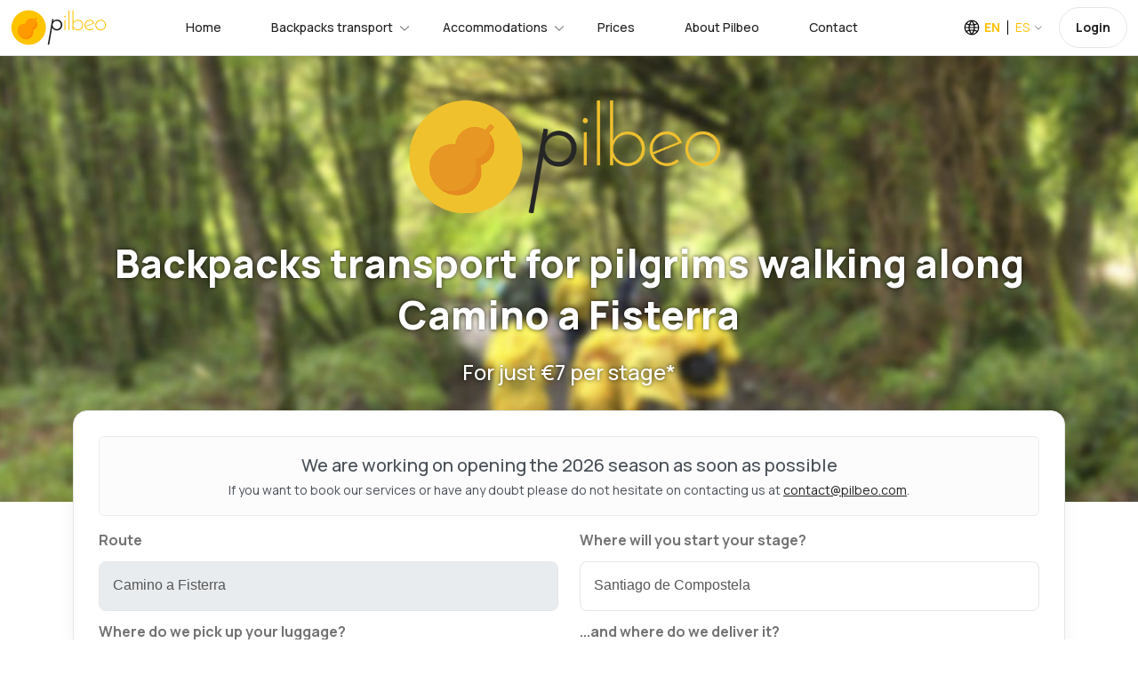

--- FILE ---
content_type: text/html;charset=UTF-8
request_url: https://www.pilbeo.com/backpack-transport/camino-a-fisterra;jsessionid=AF53B16B49B7770891ED3616BF105887
body_size: 18341
content:
<!DOCTYPE html><html data-locale="en" lang="en" xmlns="http://www.w3.org/1999/xhtml"><head><meta content="Apache Tapestry Framework (version 5.6.4)" name="generator"/><meta content="text/html;charset=UTF-8" http-equiv="content-type"/><meta charset="utf-8"/><meta content="width=device-width, initial-scale=1.0, maximum-scale=1.0, user-scalable=no, shrink-to-fit=no" name="viewport"/><link href="/assets/meta/53defed9/img/favicon.png" type="image/png" rel="icon"/><title>Backpacks transport for pilgrims walking along Camino a Fisterra | Camino de Santiago</title><meta name="apple-itunes-app" content="app-id=1134013568"/><!-- hreflang --><link href="https://www.pilbeo.com/backpack-transport/camino-a-fisterra" hreflang="en" rel="alternate"/><link href="https://www.pilbeo.com/transporte-mochilas/camino-a-fisterra" hreflang="es" rel="alternate"/><link href="https://www.pilbeo.com/backpack-transport/camino-a-fisterra" rel="canonical"/><link onload="this.media='all'" media="print" href="https://cdn.pilbeo.com/cookies/cookieconsent.css" rel="stylesheet"/><link type="text/css" rel="stylesheet" href="/assets/meta/z59edb374/css/datepicker/bootstrap-datepicker3.css"/><link type="text/css" rel="stylesheet" href="/assets/meta/z6965907f/css/bootstrap.min.css"/><link type="text/css" rel="stylesheet" href="/assets/meta/z5c278eb4/css/travila/swiper-bundle.min.css"/><link type="text/css" rel="stylesheet" href="/assets/meta/z7dc8713b/less/pilbeov2.css"/><link type="text/css" rel="stylesheet" href="/assets/meta/z6ea75bc6/less/custom.less"/><link type="text/css" rel="stylesheet" href="/assets/meta/t5xtensions/zd8a7f57a/typeahead/typeahead-fixes.css"/><style type="text/css">
.item-flight p {
margin-bottom: 0;
}
.box-list-flights .item-flight .flight-route {
flex-grow: 1;
max-width: 50%;
}
.card-journey-small .card-info .card-program .card-duration-tour {
margin-bottom: 0;
}
.card-journey-small .card-info {
min-height: 180px;
}
.card-journey-small .card-image {
height: 235px;
}
.flex-fill {
flex-grow: 1;
}
@media (max-width: 991.98px) {
.box-list-flights .item-flight .flight-route {
max-width: 100%;
}
}
</style><!--[if IE 9]><style type="text/css">.pageloading-mask{opacity:0.25;}</style><![endif]--><!--[if lt IE 9]><style type="text/css">.pageloading-mask{filter:alpha(opacity=25);}</style><![endif]--></head><body data-page-initialized="false" class="pilbeo en "><script type="text/javascript">document.write("<div class=\"pageloading-mask\"><div></div></div>");</script><div style="display:none" itemtype="http://schema.org/WebSite" itemscope="itemscope"><span itemprop="name">Pilbeo</span><link itemprop="url" href="https://www.pilbeo.com"/></div><div data-simple-ids="true" data-container-type="zone" id="modalZone"></div><div data-container-type="zone" id="gestionarModalZone"></div><header class="header"><div class="container-fluid background-body"><div class="main-header"><div class="header-left"><div class="header-logo"><a class="d-flex" href="/"><img loading="lazy" src="/assets/meta/b662665c/img/logo/pilbeo_logo+texto@2x.png" width="108" height="40" alt="Pilbeo"/></a></div><div class="header-nav"><nav class="nav-main-menu"><ul class="main-menu mb-0"><li class="d-none d-xl-block"><a href="/">Home</a></li><li class="mega-li has-children"><a class="active" href="/backpack-transport">Backpacks transport</a><div class="mega-menu"><div class="mega-menu-inner mochilas"><div class="row align-items-center"><div class="col-lg-4"><div class="heading-5 mb-45 neutral-1000">Enjoy the Way—we’ll take care of your backpack.</div><a href="/#caminosZone" class="btn btn-brand-secondary">Most popular packages and offers
<svg fill="none" viewbox="0 0 16 16" height="16" width="16" xmlns="http://www.w3.org/2000/svg"><path stroke-linejoin="round" stroke-linecap="round" stroke-width="1.5" stroke="black" d="M8 15L15 8L8 1M15 8L1 8"></path></svg></a></div><div class="col-lg-3"><div class="card-home-link background-body"><a href="/backpack-transport/camino-frances-from-sarria" class="card-icon"> 30€</a><div class="card-info"><a href="/backpack-transport/camino-frances-from-sarria"><span class="text-md-bold mb-5 d-block">Camino Francés</span></a><p class="text-xs-medium neutral-500">Sarria -&gt; Santiago de Compostela in 5 stages</p></div></div><div class="card-home-link background-body"><a href="/backpack-transport/camino-portugues-por-la-costa-from-oporto" class="card-icon">84€</a><div class="card-info"><a href="/backpack-transport/camino-portugues-por-la-costa-from-oporto"><span class="text-md-bold mb-5 d-block">Camino Portugués coastal route</span></a><p class="text-xs-medium neutral-500">Oporto -&gt; Santiago de Compostela in 13 stages</p></div></div><div class="card-home-link background-body"><a href="/backpack-transport/camino-portugues-from-tui" class="card-icon">36€</a><div class="card-info"><a href="/backpack-transport/camino-portugues-from-tui"><span class="text-md-bold mb-5 d-block">Camino Portugués</span></a><p class="text-xs-medium neutral-500">Tui -&gt; Santiago de Compostela in 6 stages</p></div></div></div><div class="col-lg-5"><ul class="list-featured pl-0"><li><a class="pl-0" href="/backpack-transport/camino-frances">Camino Francés</a></li><li><a class="pl-0" href="/backpack-transport/camino-a-fisterra">Epílogo a Finisterre</a></li><li><a class="pl-0" href="/backpack-transport/camino-portugues">Camino Portugués</a></li><li><a class="pl-0" href="/backpack-transport/camino-portugues-por-la-costa">Camino Portugués coastal route</a></li><li><a class="pl-0" href="/backpack-transport/camino-fisterra-santiago">Camino Finisterre - Santiago</a></li><li><a class="pl-0" href="/backpack-transport/via-de-la-plata">Vía de la Plata (through Sanabria)</a></li><li><a class="pl-0" href="/backpack-transport/camino-primitivo">Camino Primitivo</a></li><li><a class="pl-0" href="/backpack-transport/camino-ingles">Camino Inglés</a></li><li><a class="pl-0" href="/backpack-transport/camino-ingles-coruna">Camino Inglés from A Coruña</a></li><li><a class="pl-0" href="/backpack-transport/camino-de-invierno">Camino de Invierno</a></li></ul></div></div></div></div></li><li class="mega-li has-children"><a class="active" href="/accommodations">Accommodations</a><div class="mega-menu"><div class="mega-menu-inner alojamientos"><div class="row align-items-center"><div class="col-lg-12"><div class="row align-items-center"><div class="col-lg-4"><p class="text-md-bold mb-10 neutral-1000">Haven’t found a place to stay yet?</p><div class="heading-5 mb-45 neutral-1000">Explore over 10,000 accommodations available across the Camino de Santiago routes</div></div><div class="col-lg-8"><ul class="list-featured pl-0"><li><a class="pl-0" href="/accommodations">Accommodations along the Camino de Santiago</a></li><li><a class="pl-0" href="/accommodations/camino-portugues">Accommodations stage by stage along the Camino Portugués </a></li><li><a class="pl-0" href="/accommodations/camino-portugues-por-la-costa">Accommodations stage by stage along the Camino Portugués coastal route </a></li><li><a class="pl-0" href="/accommodations/camino-frances">Accommodations stage by stage along the Camino Francés </a></li><li><a class="pl-0" href="/accommodations/camino-a-fisterra">Accommodations stage by stage along the Epílogo a Finisterre </a></li></ul></div></div></div></div></div></div></li><li class="d-none d-xl-block"><a href="/rates">Prices</a></li><li><a href="/about-us">About Pilbeo</a></li><li><a href="/contact">Contact</a></li></ul></nav></div></div><div class="header-right"><div class="box-dropdown-cart dropdown align-middle mr-15"><a class="color-pilbeo-amarillo" data-display="static" aria-expanded="false" aria-haspopup="true" data-toggle="dropdown" href="#" id="localeDropdown"><span class="text-14-medium icon-lang locale text-sm-bold ">EN</span><span class="text-14-bold arrow-down locale ">ES</span></a><div aria-labelledby="localeDropdown" class="dropdown-account dropdown-menu"><ul><li><a href="https://www.pilbeo.com/backpack-transport/camino-a-fisterra" class="text-sm-medium">English</a></li><li><a href="https://www.pilbeo.com/transporte-mochilas/camino-a-fisterra" class="text-sm-medium">Español</a></li></ul></div></div><div class="d-none d-lg-inline-block align-middle" data-simple-ids="true" data-container-type="zone" id="userDropdownZone"><a class="btn btn-default btn-signin text-xs" href="/login">Login</a></div><div class="burger-icon burger-icon-white"><span class="burger-icon-top"></span><span class="burger-icon-mid"></span><span class="burger-icon-bottom"></span></div></div></div></div></header><div class="mobile-header-active mobile-header-wrapper-style perfect-scrollbar button-bg-2"><div class="mobile-header-wrapper-inner"><div class="mobile-header-logo"><a ns0:page="IndexPage" type="PageLink" href="#" class="d-flex" xmlns:ns0="http://tapestry.apache.org/schema/tapestry_5_3.xsd"><img src="/assets/meta/b662665c/img/logo/pilbeo_logo+texto@2x.png" width="108" height="40" loading="lazy" alt="Pilbeo"/></a><div class="burger-icon burger-icon-white"></div></div><div data-simple-ids="true" data-container-type="zone" id="userDropdownLogoutZoneXs"></div><div class="mobile-header-content-area"><div class="perfect-scroll"><div class="mobile-menu-wrap mobile-header-border"><nav><ul class="mobile-menu font-heading mt-0"><li><a href="/">Home</a></li><li class="has-children"><a class="active" href="/backpack-transport">Backpacks transport</a><ul class="sub-menu"><li><a href="/backpack-transport/camino-frances">Camino Francés</a></li><li><a href="/backpack-transport/camino-a-fisterra">Epílogo a Finisterre</a></li><li><a href="/backpack-transport/camino-portugues">Camino Portugués</a></li><li><a href="/backpack-transport/camino-portugues-por-la-costa">Camino Portugués coastal route</a></li><li><a href="/backpack-transport/camino-fisterra-santiago">Camino Finisterre - Santiago</a></li><li><a href="/backpack-transport/via-de-la-plata">Luggage transport along Vía de la Plata (por Sanabria)</a></li><li><a href="/backpack-transport/camino-primitivo">Camino Primitivo</a></li><li><a href="/backpack-transport/camino-ingles">Camino Inglés</a></li><li><a href="/backpack-transport/camino-ingles-coruna">Camino Inglés from A Coruña</a></li></ul></li><li class="has-children"><a href="/accommodations">Accommodations</a><ul class="sub-menu"><li><a href="/accommodations">Accommodations along the Camino de Santiago</a></li><li><a href="/accommodations/camino-portugues">Accommodations stage by stage along the Camino de Santiago Portugués </a></li><li><a href="/accommodations/camino-frances">Accommodations stage by stage along the Camino de Santiago Francés </a></li><li><a href="/accommodations/camino-portugues-por-la-costa">Accommodations stage by stage along the Camino de Santiago Portugués por la Costa </a></li><li><a href="/accommodations/camino-a-fisterra">Accommodations stage by stage along the Camino de Santiago hasta Finisterre </a></li></ul></li><div data-simple-ids="true" data-container-type="zone" id="userDropdownOptionsZoneXs"><li><a href="/login">Login</a></li></div><li><a href="/rates">Prices</a></li><li><a href="/about-us">About Pilbeo</a></li><li><a href="/contact">Contact</a></li><li><a href="/faq">Frequently Asked Questions</a></li><li><a href="https://www.pilbeo.com/es/sites/landing">Pilbeo Sites</a></li></ul></nav></div></div></div></div></div><div><section class="section-box box-banner-home6 box-banner-home5-search background-body"><div style="background: url(/assets/meta/82f23b50/img/portada/slides/fondo-pilbeo.jpg) no-repeat center; background-size: cover;" class="block-banner-home6"><div class="container"><div class="text-center wow fadeInUp"><img style="max-width: 350px" alt="Pilbeo" src="/assets/meta/3439b0b1/img/portada/slides/pilbeo-logo.png" class="mr-10 d-none d-sm-inline"/><h1 class="w-lg-75 m-auto heading-3 mt-20 mb-20 color-white pilbeo-text-shadow">Backpacks transport for pilgrims walking along Camino a Fisterra</h1><span class="heading-6 heading-6-medium color-white mb-30 pilbeo-text-shadow d-block">For just €7 per stage*</span></div></div></div><div class="container"><div class="box-search-advance background-card wow fadeInUp" data-container-type="zone" id="demoZone"><div id="main-container"><!-- Mostramos todas las etapas contratadas --><div data-simple-ids="true" data-container-type="zone" id="stepsZone"><!-- Aqui los steps hasta el momento --></div><div data-container-type="zone" id="cuentaZone"></div><div data-simple-ids="true" data-container-type="zone" id="mainZone"><div class="aviso-cerrado row"><div class="text-center"><div class="alert alert-light"><h3 class="text-xl">We are working on opening the 2026 season as soon as possible</h3><p>If you want to book our services or have any doubt please do not hesitate on contacting us at <a class="pilbeo-link" href="mailto:contact@pilbeo.com">contact@pilbeo.com</a>.</p></div></div></div><form class="form-contact" data-validate="submit" data-generator="tapestry/core/form" data-update-zone="^" action="/en/trasladomochilas.firststep/1" method="post" id="firstStep"><input value="IOZg3JHt+gmGNr0rbgs3MaMIskQ=:H4sIAAAAAAAAAJVTu07DMBS9VKpUKGJAIMSjFAFFTIEBFlhAPCSk8pACM3Idkxo5drBdCgxM/AQLX4CY4AsY2PgHPoCFgYkBxylVaUpbpljnnnvO9fXJ/Tukq1OQO5RIMeSJXYHLlCG1glFAuVCEEaxBSVgW0ndQiHCZOBqFRGl5uexgIQmjJaeEFHHWSwZEWG9TwrxZl+hKWDh6zr4Nv3yloKcIWSy4loLtoYBoGCyeonO0wBD3F1wtKfdXL0IN/[base64]/Rp8ebjRSkipDBjBr2jhdZR5k2MQwMEGXaQlGGM7H78WLDsToN+faZ8Oo7GPgVKa+b1ngTORhLvggJhaQ+4XX5XgPtW6hDQyw6CeOtOJ7ZpPkP66p9BtuMsU4tfw/LErK9rK7avsGKfgPoPwVfzwQAAA==" name="t:formdata" type="hidden"></input><fieldset disabled='disabled'><div class="row"><div class="col-12 col-sm-6 form-group"><label class="text-sm-bold neutral-500">Route</label><select data-update-url="/en/trasladomochilas.caminoselect:change" data-update-zone="mainZone" data-initial-value="1" data-required-message="You must provide a value for Camino Select." data-optionality="required" data-validation="true" aria-required="true" class="form-control" id="caminoSelect" name="caminoSelect"><option value="2">Camino Fisterra Santiago</option><option value="3">Camino Francés</option><option value="11">Camino Inglés</option><option value="12">Camino Inglés (A Coruña)</option><option value="4">Camino Portugués</option><option value="7">Camino Portugués por la costa</option><option value="8">Camino Primitivo</option><option value="5">Camino Sanabrés</option><option selected="selected" value="1">Camino a Fisterra</option><option value="13">Camino de Invierno</option></select><script>
// Restablece el valor inicial al cargar la página
window.addEventListener("load", function () {
const select = document.getElementById("caminoSelect");
const initialValue = select.getAttribute("data-initial-value");
if (initialValue) {
select.value = initialValue;
}
});
</script></div><div id="localizacionInicioCampo" class="col-12 col-sm-6 form-group"><label for="localizacionInicio" id="localizacionInicio-label" class="control-label text-sm-bold neutral-500">Where will you start your stage?</label><input aria-labelledby="localizacionInicio-label" data-text-required="true" value="Santiago de Compostela" id="localizacionInicio" class="form-control" name="localizacionInicio" type="text"></input></div></div><div class="row"><div class="col-12 col-sm-6 form-group"><label for="puntoEncuentroInicio" id="puntoEncuentroInicio-label" class="control-label text-sm-bold neutral-500">Where do we pick up your luggage?</label><input aria-labelledby="puntoEncuentroInicio-label" data-text-required="true" data-url-param="1/1/puntoEncuentroInicio/pepOrigen" data-discriminator="p" id="puntoEncuentroInicio" class="form-control" name="puntoEncuentroInicio" type="text"></input></div><div class="col-12 col-sm-6 form-group"><label for="puntoEntregaInicio" id="puntoEntregaInicio-label" class="control-label text-sm-bold neutral-500">...and where do we deliver it?</label><input aria-labelledby="puntoEntregaInicio-label" data-text-required="true" data-url-param="1/1/puntoEntregaInicio/pepDestino" data-discriminator="p" id="puntoEntregaInicio" class="form-control" name="puntoEntregaInicio" type="text"></input></div></div><div class="row"><div class="col-6 col-lg-3 form-group"><label for="fechaInicio" id="fechaInicio-label" class="control-label text-sm-bold neutral-500">Start date</label><div class="box-calendar-date"><input aria-labelledby="fechaInicio-label" readonly="true" id="fechaInicio" class="form-control search-input datepicker" name="fechaInicio" type="text"></input></div></div><div data-zone-parameters="{&quot;t:formid&quot;:&quot;firstStep&quot;,&quot;t:formcomponentid&quot;:&quot;TrasladoMochilas:firststep&quot;}" class="col-6 col-lg-3 form-group" data-simple-ids="true" data-container-type="zone" id="numeroBultosInicioZone"><label class="text-sm-bold neutral-500">Number of bags</label><input value="+pXH51Cz4IrJPhXDAsa//VgtMWc=:H4sIAAAAAAAAAJXOMU5CQRCA4ZGEio7EE4iWSyMNVliYmKAxeXiA2X3DY8y+nc3MPsDLeALjJSjsvIMHsLWykMAJaP/m+99/oL+5gouFokWs5UHCiiPaNHUtqfguFjFOHFjAFCaijcOMYUWuYCYr+jpxQZQie+fRyM38PmIod0yxHlVUunz5vBt8n3/+9eBsDoMgqajER2ypwHD+gmscR0zNuCrKqbnZ5n0+8rcH/v7An3A5O/XySSWQWdX5ls1Y0u6jvl7+vn31ALb5Hy+E/UEkAQAA" name="t:formdata" type="hidden"></input><select data-update-url="/en/trasladomochilas.numerobultosinicio:change" data-update-zone="numeroBultosInicioZone" data-required-message="You must provide a value for Numero Bultos Inicio." data-optionality="required" data-validation="true" aria-required="true" class="form-control" id="numeroBultosInicio" name="numeroBultosInicio"><option value="1">1 bag</option><option value="2">2 bags</option><option value="3">3 bags</option><option value="4">4 bags</option><option value="5">5 bags</option><option value="6">6 bags</option><option value="7">7 bags</option><option value="8">8 bags</option><option value="9">9 bags</option><option value="10">10 bags</option><option value="11">More than 10</option></select><span class="d-block text-sm-medium mt-5 neutral-500">Maximum 20kg per bag</span></div><div class="col-12 col-lg-6 form-group d-flex align-items-center justify-content-between pb-0 bottom-buttons-container"><div class="box-search-button"><input value="Add stage" id="submit_0" class="btn btn-black-lg" data-submit-mode="normal" name="submit_0" type="submit"></input></div><div class="bottom-search-button pb-15"><a class="text-sm-medium need-some-help" href="/faq">Need some help?</a></div></div></div><div class="hidden"><input data-translation-message="You must provide an integer value for Localizacion Id." data-translation="integer" data-validation="true" value="1" id="localizacionId" class="form-control" name="localizacionId" type="text"></input><input data-translation-message="You must provide an integer value for Pep Origen." data-translation="integer" data-validation="true" id="pepOrigen" class="form-control" name="pepOrigen" type="text"></input><input data-translation-message="You must provide an integer value for Pep Destino." data-translation="integer" data-validation="true" id="pepDestino" class="form-control" name="pepDestino" type="text"></input><input data-translation-message="You must provide an integer value for Lp Destino." data-translation="integer" data-validation="true" id="lpDestino" class="form-control" name="lpDestino" type="text"></input></div></form></div><div data-simple-ids="true" data-container-type="zone" id="nextStepButtonZone"></div></div><!--             <t:delegate to="block:firstStepBlock"/> --></div></div></section><section class="pt-10 pb-30"><div class="container"><div class="content-detail-post"><p>We offer a service to <strong>transfer your backpack, rucksack and luggage on the Camino de Santiago</strong>, from <strong>Santiago de Compostela</strong> to <strong>Muxía</strong>, passing through Negreira, Olveiroa, Corcubión and Fisterra. For just 30 € you can send your bags ahead using our luggage service and avoid excess baggage along <strong>Camino a Fisterra</strong>. Don´t worry about anything! Let us carry your bags so that you can enjoy your Way!</p><p>*Recommended price for individual stages. Special offers when reserving one of our <a class="pilbeo-link" href="https://www.pilbeo.com/rates">Camino Packs</a>.</p></div></div></section><!-- BORRAR --><!--   <div class="container-fluid border-verde"> --><!--   </div> --><section class="section-box box-popular-destinations background-4 mt-0 pt-60 pb-50"><div class="container"><div data-simple-ids="true" data-container-type="zone" id="caminosZone"><h2 class="fw-medium">Stages of the <strong>Camino a Fisterra</strong> from <strong>Santiago de Compostela</strong></h2><p class="text-xl-medium neutral-500 wow fadeInUp">Discover the details of each stage, the route, and the towns you'll pass through...</p><div></div><div class="mt-30 pb-30 container-fluid swiper-container swiper-group-4 swiper show-arrows epilogo-fisterra"><div class="carousel-posts swiper-wrapper clearfix align-items-center"><div style="" data-hash="etapa-santiago-de-compostela" class="swiper-slide"><div class="card-popular background-card hover-up"><div class="card-info"><span class="text-sm-medium">Etapa 1 </span><span style="min-height: 56px;" class="card-title">Santiago de Compostela - Negreira</span><div class="card-meta"><div class="meta-links">21.0 km</div><div class="card-meta justify-end align-items-center"><div class="meta-links m-b-0"><a id="eventlink_2" data-update-zone="^" style="padding-right: 14px; padding-left: 0px;" class="text-tour" href="/en/trasladomochilas:detallesetapa/1/1/4/0">stage info</a></div><div class="card-button"><a id="eventlink_3" data-update-zone="^" href="/en/trasladomochilas:detallesetapa/1/1/4/0"><svg width="10" height="10" viewBox="0 0 10 10" fill="none" xmlns="http://www.w3.org/2000/svg"><path d="M5.00011 9.08347L9.08347 5.00011L5.00011 0.916748M9.08347 5.00011L0.916748 5.00011" stroke="" stroke-linecap="round" stroke-linejoin="round"></path></svg></a></div></div></div></div></div></div><div style="" data-hash="etapa-negreira" class="swiper-slide"><div class="card-popular background-card hover-up"><div class="card-info"><span class="text-sm-medium">Etapa 2 </span><span style="min-height: 56px;" class="card-title">Negreira - Olveiroa</span><div class="card-meta"><div class="meta-links">33.4 km</div><div class="card-meta justify-end align-items-center"><div class="meta-links m-b-0"><a id="eventlink_2_0" data-update-zone="^" style="padding-right: 14px; padding-left: 0px;" class="text-tour" href="/en/trasladomochilas:detallesetapa/1/4/25/0">stage info</a></div><div class="card-button"><a id="eventlink_3_0" data-update-zone="^" href="/en/trasladomochilas:detallesetapa/1/4/25/0"><svg width="10" height="10" viewBox="0 0 10 10" fill="none" xmlns="http://www.w3.org/2000/svg"><path d="M5.00011 9.08347L9.08347 5.00011L5.00011 0.916748M9.08347 5.00011L0.916748 5.00011" stroke="" stroke-linecap="round" stroke-linejoin="round"></path></svg></a></div></div></div></div></div></div><div data-hash="etapa-olveiroa" class="swiper-slide"><div class="card-popular background-card hover-up"><div class="card-info"><span class="text-sm-medium">Etapa 3 (Hacía Finisterre)</span><span style="min-height: 56px;" class="card-title">Olveiroa - Corcubión</span><div class="card-meta"><div class="meta-links">22.0 km</div><div class="card-meta justify-end align-items-center"><div class="meta-links m-b-0"><a id="eventlink_4" data-update-zone="^" style="padding-right: 14px; padding-left: 0px;" class="text-tour" href="/en/trasladomochilas:detallesetapa/1/25/32/0">stage info</a></div><div class="card-button"><a id="eventlink_5" data-update-zone="^" href="/en/trasladomochilas:detallesetapa/1/25/32/0"><svg width="10" height="10" viewBox="0 0 10 10" fill="none" xmlns="http://www.w3.org/2000/svg"><path d="M5.00011 9.08347L9.08347 5.00011L5.00011 0.916748M9.08347 5.00011L0.916748 5.00011" stroke="" stroke-linecap="round" stroke-linejoin="round"></path></svg></a></div></div></div></div></div><div class="card-popular background-card hover-up"><div class="card-info"><span class="text-sm-medium">Etapa 3B (Hacía Muxía)</span><span style="min-height: 56px;" class="card-title">Olveiroa - Muxía</span><div class="card-meta"><div class="meta-links">32.5 km</div><div class="card-meta justify-end align-items-center"><div class="meta-links m-b-0"><a id="eventlink_4_0" data-update-zone="^" style="padding-right: 14px; padding-left: 0px;" class="text-tour" href="/en/trasladomochilas:detallesetapa/1/25/49/1">stage info</a></div><div class="card-button"><a id="eventlink_5_0" data-update-zone="^" href="/en/trasladomochilas:detallesetapa/1/25/49/1"><svg width="10" height="10" viewBox="0 0 10 10" fill="none" xmlns="http://www.w3.org/2000/svg"><path d="M5.00011 9.08347L9.08347 5.00011L5.00011 0.916748M9.08347 5.00011L0.916748 5.00011" stroke="" stroke-linecap="round" stroke-linejoin="round"></path></svg></a></div></div></div></div></div></div><div data-hash="etapa-corcubion" class="swiper-slide"><div class="card-popular background-card hover-up"><div class="card-info"><span class="text-sm-medium">Etapa 4 </span><span style="min-height: 56px;" class="card-title">Corcubión - Fisterra</span><div class="card-meta"><div class="meta-links">10.7 km</div><div class="card-meta justify-end align-items-center"><div class="meta-links m-b-0"><a id="eventlink_4_1" data-update-zone="^" style="padding-right: 14px; padding-left: 0px;" class="text-tour" href="/en/trasladomochilas:detallesetapa/1/32/40/0">stage info</a></div><div class="card-button"><a id="eventlink_5_1" data-update-zone="^" href="/en/trasladomochilas:detallesetapa/1/32/40/0"><svg width="10" height="10" viewBox="0 0 10 10" fill="none" xmlns="http://www.w3.org/2000/svg"><path d="M5.00011 9.08347L9.08347 5.00011L5.00011 0.916748M9.08347 5.00011L0.916748 5.00011" stroke="" stroke-linecap="round" stroke-linejoin="round"></path></svg></a></div></div></div></div></div><div class="card-popular background-card hover-up"><div class="card-info"><span class="text-sm-medium">Etapa 4B </span><span style="min-height: 56px;" class="card-title">Muxía - Fisterra</span><div class="card-meta"><div class="meta-links">29.0 km</div><div class="card-meta justify-end align-items-center"><div class="meta-links m-b-0"><a id="eventlink_4_2" data-update-zone="^" style="padding-right: 14px; padding-left: 0px;" class="text-tour" href="/en/trasladomochilas:detallesetapa/1/49/40/1">stage info</a></div><div class="card-button"><a id="eventlink_5_2" data-update-zone="^" href="/en/trasladomochilas:detallesetapa/1/49/40/1"><svg width="10" height="10" viewBox="0 0 10 10" fill="none" xmlns="http://www.w3.org/2000/svg"><path d="M5.00011 9.08347L9.08347 5.00011L5.00011 0.916748M9.08347 5.00011L0.916748 5.00011" stroke="" stroke-linecap="round" stroke-linejoin="round"></path></svg></a></div></div></div></div></div></div><div style="align-self: flex-start;" data-hash="etapa-fisterra" class="swiper-slide"><div class="card-popular background-card hover-up"><div class="card-info"><span class="text-sm-medium">Etapa 5 </span><span style="min-height: 56px;" class="card-title">Fisterra - Muxía</span><div class="card-meta"><div class="meta-links">29.0 km</div><div class="card-meta justify-end align-items-center"><div class="meta-links m-b-0"><a id="eventlink_2_1" data-update-zone="^" style="padding-right: 14px; padding-left: 0px;" class="text-tour" href="/en/trasladomochilas:detallesetapa/1/40/49/0">stage info</a></div><div class="card-button"><a id="eventlink_3_1" data-update-zone="^" href="/en/trasladomochilas:detallesetapa/1/40/49/0"><svg width="10" height="10" viewBox="0 0 10 10" fill="none" xmlns="http://www.w3.org/2000/svg"><path d="M5.00011 9.08347L9.08347 5.00011L5.00011 0.916748M9.08347 5.00011L0.916748 5.00011" stroke="" stroke-linecap="round" stroke-linejoin="round"></path></svg></a></div></div></div></div></div></div></div><div class="box-button-slider box-button-slider-team text-end"><div class="swiper-button-prev swiper-button-prev-style-1 swiper-button-prev-animate pilbeo-verde"><svg fill="none" viewbox="0 0 16 16" height="16" width="16" xmlns="http://www.w3.org/2000/svg"><path stroke-linejoin="round" stroke-linecap="round" stroke="" d="M7.99992 3.33325L3.33325 7.99992M3.33325 7.99992L7.99992 12.6666M3.33325 7.99992H12.6666"></path></svg></div><div class="swiper-button-next swiper-button-next-style-1 swiper-button-next-animate pilbeo-verde"><svg fill="none" viewbox="0 0 16 16" height="16" width="16" xmlns="http://www.w3.org/2000/svg"><path stroke-linejoin="round" stroke-linecap="round" stroke="" d="M7.99992 12.6666L12.6666 7.99992L7.99992 3.33325M12.6666 7.99992L3.33325 7.99992"></path></svg></div></div><div style="vertical-align: middle;" class="text-end text-xs mt-15"><div class="gronze-container f-js">You can check all the information regarding to the stages in <a href="https://www.gronze.com/santiago-finisterre" target="_blank"><img src="/assets/meta/b66c691/img/logo/gronze.png" loading="lazy"/></a></div></div><div class="swiper-pagination"></div></div></div></div></section><div class="container-fluid" data-simple-ids="true" data-container-type="zone" id="detalleEtapaZone"></div><section class="section-box background-body pt-40 pb-0"><div class="container"><div class="d-flex justify-content-between gap-3 align-items-center flex-md-row flex-column"><div style="visibility: visible; animation-name: fadeInUp;" class="flex-grow-1 mb-20 wow fadeInUp"><h2 class="heading-6 neutral-1000">Are you looking for <strong>accommodation in the Camino a Fisterra</strong>?</h2><p class="text-xs-medium neutral-500">Check out our accommodations list organized stage by stage</p></div><div class="d-flex align-items-center flex-column gap-3 flex-xl-row"><div style="max-width: 400px"><div style="visibility: visible; animation-name: fadeInUp;" class="box-authors-partner wow fadeInUp"><div style="min-width: 125px" class="authors-partner-left"><img alt="Discover the top-rated accommodations by our users    " loading="lazy" src="https://cdn.pilbeo.com/alojamiento/thumbnail/903-hotel-carris-porto-ribeira-porto.webp"/><img alt="Discover the top-rated accommodations by our users    " loading="lazy" src="https://cdn.pilbeo.com/alojamiento/thumbnail/909-the-poets-inn.webp"/><img alt="Discover the top-rated accommodations by our users    " loading="lazy" src="https://cdn.pilbeo.com/alojamiento/thumbnail/627-hotel-rias-bajas.webp"/></div><div class="authors-partner-right"><p class="text-sm neutral-1000">329 people have booked accommodations in <strong>Pilbeo</strong> during the <strong>last month</strong></p></div></div></div><div><a class="btn btn-black-lg" href="/accommodations">Find accommodations</a></div></div></div></div></section><section><div class="container"><div class="row mt-30"><div class="col-xs-12 col-sm-6 col-md-6 col-xl-3"><div itemtype="https://schema.org/Hotel" itemscope="itemscope" class="card-journey-small background-card"><div class="card-image"><span class="label tipo">Hotel</span><a rel="nofollow" target="_blank" href="/en/trasladomochilas.alojamientocard_0:alojamientourl/165"><img alt="Hotel Pombal Rooms" src="https://cdn.pilbeo.com/alojamiento/165-pombal-rooms.jpeg" loading="lazy"/><meta content="https://cdn.pilbeo.com/alojamiento/165-pombal-rooms.jpeg" itemprop="image"/></a></div><div class="card-info"><div class="card-rating"><div class="card-left"></div><div class="card-right"><span class="rating">8.8</span><meta content="8.8" itemprop="ratingValue"/></div></div><div class="card-title"><meta content="Hotel Pombal Rooms" itemprop="name"/><a rel="nofollow" class="text-lg-bold neutral-1000" target="_blank" href="/en/trasladomochilas.alojamientocard_0:alojamientourl/165">Hotel Pombal Rooms</a></div><div class="card-program"><div class="card-location"><p class="text-location text-sm-medium neutral-500">600 m from centre of Santiago de Compostela</p></div><div class="card-location-fill-content"></div><meta content="https://www.pilbeo.com/en/trasladomochilas.alojamientocard_0:alojamientourl/165" itemprop="url"/><div class="endtime"><div class="card-price"><p class="text-md-medium neutral-500">From </p><h6 class="heading-6 neutral-1000">60€</h6></div><div class="card-button"><a rel="nofollow" class="btn btn-gray" target="_blank" href="/en/trasladomochilas.alojamientocard_0:alojamientourl/165">Book now</a></div></div></div></div><div itemtype="https://schema.org/PostalAddress" itemscope="itemscope" itemprop="address"><meta content="Santiago de Compostela" itemprop="addressLocality"/><meta content="A Coruña" itemprop="addressRegion"/></div></div></div><div class="col-xs-12 col-sm-6 col-md-6 col-xl-3"><div itemtype="https://schema.org/Hotel" itemscope="itemscope" class="card-journey-small background-card"><div class="card-image"><span class="label tipo">Rural house</span><a href="/en/sites/casa-rural-o-folgo"><img alt="Casa do Folgo" src="https://cdn.pilbeo.com/alojamiento/33-casa-do-folgo.jpeg" loading="lazy"/><meta content="https://cdn.pilbeo.com/alojamiento/33-casa-do-folgo.jpeg" itemprop="image"/></a></div><div class="card-info"><div class="card-rating"><div class="card-left"></div><div class="card-right"><span class="rating">9.6</span><meta content="9.6" itemprop="ratingValue"/></div></div><div class="card-title"><meta content="Casa do Folgo" itemprop="name"/><a href="/en/sites/casa-rural-o-folgo" class="text-lg-bold neutral-1000">Casa do Folgo</a></div><div class="card-program"><div class="card-location"><p class="text-location text-sm-medium neutral-500">5.8 km from centre of Negreira</p></div><div class="card-location-fill-content"></div><meta content="https://www.pilbeo.com/en/sites/casa-rural-o-folgo" itemprop="url"/><div class="endtime"><div class="card-price"></div><div class="card-button"><a href="/en/sites/casa-rural-o-folgo" class="btn btn-gray">Book now</a></div></div></div></div><div itemtype="https://schema.org/PostalAddress" itemscope="itemscope" itemprop="address"><meta content="Negreira" itemprop="addressLocality"/><meta content="A Coruña" itemprop="addressRegion"/></div></div></div><div class="col-xs-12 col-sm-6 col-md-6 col-xl-3"><div itemtype="https://schema.org/Hotel" itemscope="itemscope" class="card-journey-small background-card"><div class="card-image"><span class="label tipo">Hotel</span><a rel="nofollow" target="_blank" href="/en/trasladomochilas.alojamientocard_0:alojamientourl/1996"><img alt="Hotel O Semaforo" src="https://cdn.pilbeo.com/alojamiento/1996-o-semaforo.jpeg" loading="lazy"/><meta content="https://cdn.pilbeo.com/alojamiento/1996-o-semaforo.jpeg" itemprop="image"/></a></div><div class="card-info"><div class="card-rating"><div class="card-left"></div><div class="card-right"><span class="rating">9.2</span><meta content="9.2" itemprop="ratingValue"/></div></div><div class="card-title"><meta content="Hotel O Semaforo" itemprop="name"/><a rel="nofollow" class="text-lg-bold neutral-1000" target="_blank" href="/en/trasladomochilas.alojamientocard_0:alojamientourl/1996">Hotel O Semaforo</a></div><div class="card-program"><div class="card-location"><p class="text-location text-sm-medium neutral-500">3.0 km from centre of Fisterra</p></div><div class="card-location-fill-content"></div><meta content="https://www.pilbeo.com/en/trasladomochilas.alojamientocard_0:alojamientourl/1996" itemprop="url"/><div class="endtime"><div class="card-price"><p class="text-md-medium neutral-500">From </p><h6 class="heading-6 neutral-1000">80€</h6></div><div class="card-button"><a rel="nofollow" class="btn btn-gray" target="_blank" href="/en/trasladomochilas.alojamientocard_0:alojamientourl/1996">Book now</a></div></div></div></div><div itemtype="https://schema.org/PostalAddress" itemscope="itemscope" itemprop="address"><meta content="Fisterra" itemprop="addressLocality"/><meta content="A Coruña" itemprop="addressRegion"/></div></div></div><div class="col-xs-12 col-sm-6 col-md-6 col-xl-3"><div itemtype="https://schema.org/Hotel" itemscope="itemscope" class="card-journey-small background-card"><div class="card-image"><span class="label tipo">Hotel</span><a rel="nofollow" target="_blank" href="/en/trasladomochilas.alojamientocard_0:alojamientourl/24"><img alt="Hotel Millán" src="https://cdn.pilbeo.com/alojamiento/24-millan.jpeg" loading="lazy"/><meta content="https://cdn.pilbeo.com/alojamiento/24-millan.jpeg" itemprop="image"/></a></div><div class="card-info"><div class="card-rating"><div class="card-left"></div><div class="card-right"><span class="rating">6.8</span><meta content="6.8" itemprop="ratingValue"/></div></div><div class="card-title"><meta content="Hotel Millán" itemprop="name"/><a rel="nofollow" class="text-lg-bold neutral-1000" target="_blank" href="/en/trasladomochilas.alojamientocard_0:alojamientourl/24">Hotel Millán</a></div><div class="card-program"><div class="card-location"><p class="text-location text-sm-medium neutral-500">500 m from centre of Negreira</p></div><div class="card-location-fill-content"></div><meta content="https://www.pilbeo.com/en/trasladomochilas.alojamientocard_0:alojamientourl/24" itemprop="url"/><div class="endtime"><div class="card-price"><p class="text-md-medium neutral-500">From </p><h6 class="heading-6 neutral-1000">59€</h6></div><div class="card-button"><a rel="nofollow" class="btn btn-gray" target="_blank" href="/en/trasladomochilas.alojamientocard_0:alojamientourl/24">Book now</a></div></div></div></div><div itemtype="https://schema.org/PostalAddress" itemscope="itemscope" itemprop="address"><meta content="Negreira" itemprop="addressLocality"/><meta content="A Coruña" itemprop="addressRegion"/></div></div></div></div></div></section><section class="section-box box-how-it-work-3 background-body pt-60 pb-60"><div class="container"><div class="box-how-it-work-inner background-5"><h2 class="heading-3 neutral-1000 wow fadeInUp">How does it work?</h2><p class="text-xl-medium neutral-500 mb-30 wow fadeInUp">Quick and easy in 6 steps</p><div class="row"><!--         <div class="col-lg-10"> --><div class="col-12"><ul class="list-steps list-steps-2-col wow fadeInUp"><li class="item-1"><div class="step-no"><span>1</span></div><div class="step-info"><p class="text-xl-bold neutral-1000">LUGGAGE</p><p class="text-sm-medium neutral-500">We pick up and deliver your backpacks, suitcases and travel bags throughout all stages of your Pilgrimage to Santiago. 20 kg maximum weight for each bag. Bikes are not included in transportation.</p></div></li><li class="item-4"><div class="step-no"><span>4</span></div><div class="step-info"><p class="text-xl-bold neutral-1000">ORDER NOW</p><p class="text-sm-medium neutral-500">Once you have selected the stages, please click on "Order now". Please fill in your personal details and select one of our safe payment methods, such as PayPal, Credit/debit card or Bank transfer.</p></div></li><li class="item-2"><div class="step-no"><span>2</span></div><div class="step-info"><p class="text-xl-bold neutral-1000">BOOK NOW</p><p class="text-sm-medium neutral-500">You can book directly in our website or through any of our apps for <a href="https://itunes.apple.com/us/app/id1134013568" class="pilbeo-link" target="_blank">iOS</a> and <a href="https://play.google.com/store/apps/details?id=com.pilbeo.pilbeo_android" class="pilbeo-link" target="_blank">Android</a>. You can also send us an email to <a href="mailto:contact@pilbeo.com" class="pilbeo-link">contact@pilbeo.com</a> or call us on <a href="tel:+34670648078" class="pilbeo-link">+34 670 64 80 78 <i class="fa fa-whatsapp"></i></a> .</p></div></li><li class="item-5"><div class="step-no"><span>5</span></div><div class="step-info"><p class="text-xl-bold neutral-1000">LUGGAGE IDENTIFICATION</p><p class="text-sm-medium neutral-500">Please note that after the payment you will receive a confirmation email with your Pilbeo Id. Card.<br/>This card will include a sheet with the travel itinerary and will help you to identify your packages.  Please note you will need to print the card and place it somewhere visible on your luggage. </p></div></li><li class="item-3"><div class="step-no"><span>3</span></div><div class="step-info"><p class="text-xl-bold neutral-1000">ADD STAGES</p><p class="text-sm-medium neutral-500">Select your Camino and stage and Click on "Add stage" to select the pickup and delivery stage, the date and the number of packages. Click on "Add new stage" to include as many stages as you need. </p></div></li><li class="item-6"><div class="step-no"><span>6</span></div><div class="step-info"><p class="text-xl-bold neutral-1000">PICKUP, DELIVERY AND TRACKING</p><p class="text-sm-medium neutral-500">After the booking is confirmed we will let you know the pickup time, which may vary from 8.00 am to 9.00 am, depending on the sort of Pilgrimage. Your luggage will be delivered before 2.30pm*.<br/>Track the progress of your delivery through our iOS and Android apps, as they provide our customers with real-time notifications.<br/><span class="small">* Time limits for delivery with few exceptions.</span></p></div></li></ul></div></div></div></div></section><section class="section-box box-numbers background-body pt-60"><div class="container"><div class="box-list-numbers pilbeo text-center wow lightSpeedIn background-pilbeo-verde"><div class="item-numbers"><p class="text-xl-bold"><span class="heading-2">190,000</span><br/>carried backpacks</p></div><div class="item-numbers item-numbers-2"><p class="text-xl-bold">in more than <span class="heading-2">7,000</span><br/>accommodations</p></div><div class="item-numbers item-numbers-3"><p class="text-xl-bold">along <span class="heading-2">900</span><br/>towns and villages</p></div></div></div></section><section class="section-box box-why-book-travila background-body"><div class="container"><div class="text-center wow fadeInUp"><h2 class="neutral-1000">Why book with Pilbeo?</h2><p class="text-xl-medium neutral-500">Advantages when booking with us</p></div><div class="row mt-65"><div class="col-lg-3 col-sm-6"><div class="card-why wow fadeInUp"><div class="card-image"><svg fill="none" viewbox="0 0 48 46" height="46" width="48" xmlns="http://www.w3.org/2000/svg"><g clip-path="url(#clip1_403_10133)"><path fill="black" d="M36.7991 19.6497C37.6729 17.7727 38.3125 15.8059 38.3125 14.0681C38.3125 10.1707 35.1428 7 31.2468 7C28.502 7 26.1179 8.57373 24.9485 10.8665C24.5408 10.8313 24.1284 10.8125 23.7188 10.8125C15.9292 10.8125 9.625 17.116 9.625 24.9062C9.625 32.6958 15.9285 39 23.7188 39C31.5083 39 37.8125 32.6965 37.8125 24.9062C37.8125 23.1501 37.4973 21.3953 36.7991 19.6497ZM31.2468 8.875C34.1089 8.875 36.4375 11.2046 36.4375 14.0681C36.4375 17.7637 32.8066 23.0515 31.2166 25.1899C29.1726 22.4116 26.0562 17.511 26.0562 14.0681C26.0559 11.2046 28.3845 8.875 31.2468 8.875ZM14.7444 16.6235L21.0342 19.7683L20.3132 23.3728L17.8237 25.0325C17.563 25.2063 17.4062 25.499 17.4062 25.8125V29.8315L13.2817 31.2539C12.1519 29.4026 11.5 27.2292 11.5 24.9062C11.5 21.7131 12.7319 18.8025 14.7444 16.6235ZM14.4338 32.8398L18.6494 31.3862C19.0276 31.2559 19.2812 30.8999 19.2812 30.5V26.3142L21.6763 24.7175C21.8831 24.5796 22.0269 24.3652 22.0754 24.1213L23.0129 19.4338C23.0959 19.0193 22.8911 18.6006 22.5129 18.4116L16.2207 15.2654C18.5173 13.4751 21.3608 12.5608 24.314 12.7024C23.7209 15.7197 25.3665 19.3184 26.8965 22.0059L24.3076 24.1533C23.9229 24.4727 23.8562 25.0376 24.1562 25.4375L25.8438 27.6875H22.0938C21.5759 27.6875 21.1562 28.1072 21.1562 28.625V34.25C21.1562 34.7678 21.5759 35.1875 22.0938 35.1875H26.3855L27.2642 36.5999C22.7056 37.9846 17.655 36.604 14.4338 32.8398ZM29.0398 35.9043L27.7021 33.7546C27.531 33.4797 27.2302 33.3125 26.9062 33.3125H23.0312V29.5625H27.7188C28.4895 29.5625 28.9319 28.6799 28.4688 28.0625L26.1919 25.0266L27.8745 23.6309C29.1873 25.7019 30.3716 27.1838 30.4824 27.3213C30.8562 27.7852 31.563 27.7871 31.9392 27.3252C32.0793 27.1533 33.918 24.8787 35.5845 21.9771C35.8188 22.9292 35.9375 23.9092 35.9375 24.9062C35.9375 29.7375 33.1189 33.9226 29.0398 35.9043Z"></path><path fill="black" d="M31.2483 17.3633C33.0615 17.3633 34.5366 15.8877 34.5366 14.0742C34.5366 12.2605 33.0613 10.7849 31.2483 10.7849C29.4351 10.7849 27.96 12.2605 27.96 14.0742C27.96 15.8877 29.4351 17.3633 31.2483 17.3633ZM31.2483 12.6599C32.0276 12.6599 32.6616 13.2944 32.6616 14.0742C32.6616 14.8538 32.0276 15.4883 31.2483 15.4883C30.469 15.4883 29.835 14.8538 29.835 14.0742C29.835 13.2944 30.469 12.6599 31.2483 12.6599Z"></path></g></svg></div><div class="card-info"><div class="text-xl-bold neutral-1000 mb-10">Book 100% online. 24/7 anywhere in the world.</div><p class="text-lg-medium neutral-500">Sign in from pilbeo.com, or from ours iOS and Android apps.</p></div></div></div><div class="col-lg-3 col-sm-6"><div class="card-why wow fadeInUp"><div class="card-image"><svg fill="none" viewbox="0 0 48 46" height="46" width="48" xmlns="http://www.w3.org/2000/svg"><path fill="black" d="M35.5625 21.75V7.9375C35.5625 7.41975 35.1428 7 34.625 7H13.375C12.8572 7 12.4375 7.41975 12.4375 7.9375V21.75C12.4375 21.9986 12.5363 22.2371 12.7121 22.4129L13.2992 23L12.7121 23.5871C12.5363 23.7629 12.4375 24.0014 12.4375 24.25V38.0625C12.4375 38.5803 12.8572 39 13.375 39H34.625C35.1428 39 35.5625 38.5803 35.5625 38.0625V24.25C35.5625 24.0014 35.4637 23.7629 35.2879 23.5871L34.7008 23L35.2879 22.4129C35.4637 22.2371 35.5625 21.9986 35.5625 21.75ZM33.6875 21.3617L32.7121 22.3371C32.346 22.7032 32.346 23.2968 32.7121 23.6629L33.6875 24.6383V37.125H14.3125V24.6383L15.2879 23.6629C15.654 23.2967 15.654 22.7032 15.2879 22.3371L14.3125 21.3617V8.875H33.6875V21.3617Z"></path><path fill="black" d="M17.7672 17.1101L19.2459 18.4214C19.5478 18.6891 19.9872 18.7336 20.3367 18.5318L24.7735 15.9702L24.5962 18.7197C24.5629 19.2364 24.9548 19.6822 25.4715 19.7156C25.9882 19.749 26.434 19.3571 26.4674 18.8404L26.7252 14.8435L30.0795 12.9069C30.5279 12.648 30.6815 12.0746 30.4226 11.6262C30.1637 11.1778 29.5903 11.0242 29.142 11.2831L25.7877 13.2197L22.1973 11.4446C21.7332 11.2151 21.171 11.4053 20.9414 11.8694C20.7119 12.3336 20.9022 12.8959 21.3663 13.1254L23.836 14.3466L19.9843 16.5703L19.0112 15.7073C18.6238 15.3639 18.0313 15.3994 17.6877 15.7867C17.3442 16.1741 17.3798 16.7666 17.7672 17.1101Z"></path><path fill="black" d="M17.125 27.75H30.875C31.3928 27.75 31.8125 27.3303 31.8125 26.8125C31.8125 26.2947 31.3928 25.875 30.875 25.875H17.125C16.6072 25.875 16.1875 26.2947 16.1875 26.8125C16.1875 27.3303 16.6072 27.75 17.125 27.75Z"></path><path fill="black" d="M17.125 31.5H24C24.5178 31.5 24.9375 31.0803 24.9375 30.5625C24.9375 30.0447 24.5178 29.625 24 29.625H17.125C16.6072 29.625 16.1875 30.0447 16.1875 30.5625C16.1875 31.0803 16.6072 31.5 17.125 31.5Z"></path><path fill="black" d="M17.125 35.25H24C24.5178 35.25 24.9375 34.8303 24.9375 34.3125C24.9375 33.7947 24.5178 33.375 24 33.375H17.125C16.6072 33.375 16.1875 33.7947 16.1875 34.3125C16.1875 34.8303 16.6072 35.25 17.125 35.25Z"></path><path fill="black" d="M18.375 23.9375H19.625C20.1428 23.9375 20.5625 23.5178 20.5625 23C20.5625 22.4822 20.1428 22.0625 19.625 22.0625H18.375C17.8572 22.0625 17.4375 22.4822 17.4375 23C17.4375 23.5178 17.8572 23.9375 18.375 23.9375Z"></path><path fill="black" d="M24.625 22.0625H23.375C22.8572 22.0625 22.4375 22.4822 22.4375 23C22.4375 23.5178 22.8572 23.9375 23.375 23.9375H24.625C25.1428 23.9375 25.5625 23.5178 25.5625 23C25.5625 22.4822 25.1428 22.0625 24.625 22.0625Z"></path><path fill="black" d="M29.625 22.0625H28.375C27.8572 22.0625 27.4375 22.4822 27.4375 23C27.4375 23.5178 27.8572 23.9375 28.375 23.9375H29.625C30.1428 23.9375 30.5625 23.5178 30.5625 23C30.5625 22.4822 30.1428 22.0625 29.625 22.0625Z"></path><path fill="black" d="M29 29.625C27.4492 29.625 26.1875 30.8867 26.1875 32.4375C26.1875 33.9883 27.4492 35.25 29 35.25C30.5508 35.25 31.8125 33.9883 31.8125 32.4375C31.8125 30.8867 30.5508 29.625 29 29.625ZM29 33.375C28.4831 33.375 28.0625 32.9544 28.0625 32.4375C28.0625 31.9206 28.4831 31.5 29 31.5C29.5169 31.5 29.9375 31.9206 29.9375 32.4375C29.9375 32.9544 29.5169 33.375 29 33.375Z"></path></svg></div><div class="card-info"><div class="text-xl-bold neutral-1000 mb-10">Get a final price from the start; no unexpected surprises.</div><p class="text-lg-medium neutral-500">You can safely pay through Paypal, Sabadell or a bank transference.</p></div></div></div><div class="col-lg-3 col-sm-6"><div class="card-why wow fadeInUp"><div class="card-image"><svg fill="none" viewbox="0 0 48 46" height="46" width="48" xmlns="http://www.w3.org/2000/svg"><path fill="black" d="M29.6484 14.5312H26.8203V8.875H27.7656C28.2834 8.875 28.7031 8.45525 28.7031 7.9375C28.7031 7.41975 28.2834 7 27.7656 7H20.2344C19.7166 7 19.2969 7.41975 19.2969 7.9375C19.2969 8.45525 19.7166 8.875 20.2344 8.875H21.1797V14.5312H18.3516C16.7964 14.5312 15.5312 15.7964 15.5312 17.3516V32.4141C15.5312 33.7144 16.4161 34.8114 17.615 35.1362C17.4859 35.4592 17.4141 35.8111 17.4141 36.1797C17.4141 37.7348 18.6793 39 20.2344 39C21.7895 39 23.0547 37.7348 23.0547 36.1797C23.0547 35.8482 22.9968 35.5301 22.8912 35.2344H25.1087C25.0032 35.5301 24.9452 35.8482 24.9452 36.1797C24.9452 37.7348 26.2104 39 27.7656 39C29.3207 39 30.5859 37.7348 30.5859 36.1797C30.5859 35.8111 30.5141 35.4592 30.3849 35.1362C31.5839 34.8114 32.4687 33.7144 32.4687 32.4141V17.3516C32.4687 15.7964 31.2036 14.5312 29.6484 14.5312ZM23.0547 8.875H24.9453V14.5312H23.0547V8.875ZM21.1797 36.1797C21.1797 36.7009 20.7556 37.125 20.2344 37.125C19.7131 37.125 19.2891 36.7009 19.2891 36.1797C19.2891 35.6584 19.7131 35.2344 20.2344 35.2344C20.7556 35.2344 21.1797 35.6584 21.1797 36.1797ZM27.7656 37.125C27.2444 37.125 26.8203 36.7009 26.8203 36.1797C26.8203 35.6584 27.2444 35.2344 27.7656 35.2344C28.2869 35.2344 28.7109 35.6584 28.7109 36.1797C28.7109 36.7009 28.2869 37.125 27.7656 37.125ZM30.5938 32.4141C30.5938 32.9353 30.1697 33.3594 29.6484 33.3594H18.3516C17.8303 33.3594 17.4062 32.9353 17.4062 32.4141V17.3516C17.4062 16.8303 17.8303 16.4062 18.3516 16.4062H29.6484C30.1697 16.4062 30.5938 16.8303 30.5938 17.3516V32.4141Z"></path><path fill="black" d="M20.2344 18.2969C19.7166 18.2969 19.2969 18.7166 19.2969 19.2344V30.5312C19.2969 31.049 19.7166 31.4688 20.2344 31.4688C20.7521 31.4688 21.1719 31.049 21.1719 30.5312V19.2344C21.1719 18.7166 20.7521 18.2969 20.2344 18.2969Z"></path><path fill="black" d="M24 18.2969C23.4822 18.2969 23.0625 18.7166 23.0625 19.2344V30.5312C23.0625 31.049 23.4822 31.4688 24 31.4688C24.5178 31.4688 24.9375 31.049 24.9375 30.5312V19.2344C24.9375 18.7166 24.5178 18.2969 24 18.2969Z"></path><path fill="black" d="M27.7656 18.2969C27.2479 18.2969 26.8281 18.7166 26.8281 19.2344V30.5312C26.8281 31.049 27.2479 31.4688 27.7656 31.4688C28.2834 31.4688 28.7031 31.049 28.7031 30.5312V19.2344C28.7031 18.7166 28.2834 18.2969 27.7656 18.2969Z"></path></svg></div><div class="card-info"><div class="text-xl-bold neutral-1000 mb-10">Our service speaks for itself</div><p class="text-lg-medium neutral-500">4.9 stars on Google and 4.7 on Trustpilot.</p></div></div></div><div class="col-lg-3 col-sm-6"><div class="card-why wow fadeInUp"><div class="card-image"><svg fill="none" viewbox="0 0 48 46" height="46" width="48" xmlns="http://www.w3.org/2000/svg"><g clip-path="url(#clip1_21_15576)"><path fill="black" d="M23.9999 7C17.3643 7 11.9658 12.3984 11.9658 19.034V26.966C11.9658 33.6015 17.3643 38.9999 23.9999 38.9999C30.6354 38.9999 36.0339 33.6015 36.0339 26.966V19.034C36.0339 12.3984 30.6354 7 23.9999 7ZM34.1581 26.966C34.1581 32.5672 29.6011 37.1242 23.9999 37.1242C18.3986 37.1242 13.8416 32.5672 13.8416 26.966V19.034C13.8416 13.4328 18.3986 8.87578 23.9999 8.87578C29.6011 8.87578 34.1581 13.4328 34.1581 19.034V26.966Z"></path><path fill="black" d="M32.2822 19.034C32.2822 14.4671 28.5667 10.7516 23.9997 10.7516C19.4328 10.7516 15.7173 14.4671 15.7173 19.034V26.966C15.7173 31.5329 19.4328 35.2484 23.9997 35.2484C27.358 35.2484 30.2558 33.2392 31.5545 30.3598C31.5552 30.3582 31.5558 30.3567 31.5566 30.3551C32.0226 29.32 32.2823 28.1728 32.2823 26.966V24.712C32.2823 24.7067 32.2823 24.7015 32.2823 24.6962V19.034H32.2822ZM24.1923 25.9264C24.1973 24.9977 24.9545 24.2436 25.8843 24.2436C26.7104 24.2436 27.429 24.8577 27.5559 25.6719C27.6144 26.0474 27.8936 26.3504 28.2631 26.4394C28.6322 26.5283 29.0191 26.3856 29.242 26.0779C29.5172 25.6981 29.9405 25.4781 30.4064 25.4706V26.9661C30.4064 27.6968 30.2831 28.3992 30.0567 29.054H23.1368C22.5445 29.054 22.0626 28.5721 22.0626 27.9798C22.0626 27.3875 22.5445 26.9056 23.1368 26.9056H23.2552C23.5058 26.9056 23.746 26.8053 23.9222 26.6271C24.0983 26.4489 24.1959 26.2076 24.193 25.957C24.1929 25.9473 24.1926 25.9374 24.1923 25.9264ZM23.9997 12.6274C27.4052 12.6274 30.1982 15.2982 30.3949 18.6552H17.6046C17.8013 15.2982 20.5943 12.6274 23.9997 12.6274ZM23.9997 33.3727C20.4671 33.3727 17.5931 30.4987 17.5931 26.9661V20.531H30.4064V23.5949C29.865 23.5989 29.3385 23.735 28.8701 23.9827C28.6891 23.7063 28.4694 23.4541 28.2157 23.2349C27.5684 22.6758 26.7405 22.3679 25.8843 22.3679C24.1975 22.3679 22.7802 23.5446 22.4105 25.1203C21.134 25.4448 20.1868 26.6038 20.1868 27.9799C20.1868 29.6065 21.5102 30.9298 23.1368 30.9298H29.0295C27.8553 32.4166 26.0371 33.3727 23.9997 33.3727Z"></path><path fill="black" d="M22.935 16.7794H25.0647C25.5826 16.7794 26.0026 16.3595 26.0026 15.8415C26.0026 15.3236 25.5826 14.9036 25.0647 14.9036H22.935C22.417 14.9036 21.9971 15.3236 21.9971 15.8415C21.9971 16.3595 22.417 16.7794 22.935 16.7794Z"></path></g></svg></div><div class="card-info"><div class="text-xl-bold neutral-1000 mb-10">You can change or cancel your booking with no extra fees.</div><p class="text-lg-medium neutral-500">Real-time notification of your luggage.</p></div></div></div></div></div></section><section class="section-box box-testimonials-2 background-5 pt-50 pb-50"><div class="container"><div class="box-author-testimonials bg-white"><img title="Testimonies" loading="lazy" src="https://cdn.pilbeo.com/testimonios/testimonio4.png"/><img title="Testimonies" loading="lazy" src="https://cdn.pilbeo.com/testimonios/testimonio5.png"/><img title="Testimonies" loading="lazy" src="https://cdn.pilbeo.com/testimonios/testimonio7.png"/>
Testimonies</div><h2 class="mt-8 neutral-1000">Reviews of our customers</h2><p class="text-xl-medium neutral-500">100% authentic experiences</p></div><div class="container"><div class="box-swiper box-swiper-home7"><div class="swiper swiper-container swiper-group-animate swiper-group-journey pb-0"><div class="swiper-wrapper"><div class="swiper-slide"><div class="card-testimonial background-card"><div class="card-info"><p class="text-xl-bold card-title neutral-1000">Portuguese Costal Way</p><p class="neutral-500">Pilbeo did an outstanding job in couriering our luggage for our 13-day  Portuguese/Spain coastal Camino trip in October, 2017.  It went smoothly, from the booking and payment process to the actual daily delivery of our luggage.  It was one less thing to worry about during our trip.  Their superb service was also the best cost of all of the luggage transport carriers that I reviewed.  I would highly recommend their services to anyone looking for reliable, trustworthy and cost-effective luggage/rucksack transfer.</p></div><div class="card-top"><div class="card-author"><div class="card-info"><p class="text-lg-bold neutral-1000">Barb Degagne</p><p class="text-sm neutral-1000">Google</p></div></div><div class="card-rate"><img alt="star" loading="lazy" src="/assets/meta/z49a65f51/img/about/star.svg"/><img alt="star" loading="lazy" src="/assets/meta/z49a65f51/img/about/star.svg"/><img alt="star" loading="lazy" src="/assets/meta/z49a65f51/img/about/star.svg"/><img alt="star" loading="lazy" src="/assets/meta/z49a65f51/img/about/star.svg"/><img alt="star" loading="lazy" src="/assets/meta/z49a65f51/img/about/star.svg"/></div></div></div></div><div class="swiper-slide"><div class="card-testimonial background-card"><div class="card-info"><p class="text-xl-bold card-title neutral-1000">Camino Francés</p><p class="neutral-500">Last October I scheduled hotels in all phases of the Camino Francais from my home in the USA. At the same time I scheduled Pilbeo to transport my bags. After I attached my bar code to by backpack my worries were over. For six weeks Pilbeo consistently picked up my bag and delivered it to my next destination without a snag. If I had any questions all I had to do was text and they returned my texts immediately. Honestly, I don’t know how they do it but they are amazing. I would highly recommend them and if or when I walk The Camino again they will be the first people I would contact.</p></div><div class="card-top"><div class="card-author"><div class="card-info"><p class="text-lg-bold neutral-1000">Brad Howard</p><p class="text-sm neutral-1000">Google</p></div></div><div class="card-rate"><img alt="star" loading="lazy" src="/assets/meta/z49a65f51/img/about/star.svg"/><img alt="star" loading="lazy" src="/assets/meta/z49a65f51/img/about/star.svg"/><img alt="star" loading="lazy" src="/assets/meta/z49a65f51/img/about/star.svg"/><img alt="star" loading="lazy" src="/assets/meta/z49a65f51/img/about/star.svg"/><img alt="star" loading="lazy" src="/assets/meta/z49a65f51/img/about/star.svg"/></div></div></div></div><div class="swiper-slide"><div class="card-testimonial background-card"><div class="card-info"><p class="text-xl-bold card-title neutral-1000">Camino Francés from Saint Jean Pied de Port</p><p class="neutral-500">Good morning Jesus

I'm writing to congratulate you on the wonderful service we received from you and your team at Pilbeo. Both us and our friends from France were impressed with the service you provided before and during our walk from St Jean Pied de Port to Burgos during August and September.

Everything about our dealings with you and Pilbeo was excellent Jesus, from the ease of using your website and App for setting up our itinerary, to the cost of your service and your rapid responses to enquiries, right through to the pick-up and delivery of our baggage. Thank you for establishing such an excellent user friendly service.

We are hoping to be walking the Camino from Leon to Santiago with our friends next year; rest assured that whenever we undertake that journey we will be using Pilbeo for our baggage transport.

Regards and best wishes to everyone at Pilbeo.</p></div><div class="card-top"><div class="card-author"><div class="card-info"><p class="text-lg-bold neutral-1000">Chris Carder &amp; Helen Sims</p><p class="text-sm neutral-1000">Facebook</p></div></div><div class="card-rate"><img alt="star" loading="lazy" src="/assets/meta/z49a65f51/img/about/star.svg"/><img alt="star" loading="lazy" src="/assets/meta/z49a65f51/img/about/star.svg"/><img alt="star" loading="lazy" src="/assets/meta/z49a65f51/img/about/star.svg"/><img alt="star" loading="lazy" src="/assets/meta/z49a65f51/img/about/star.svg"/><img alt="star" loading="lazy" src="/assets/meta/z49a65f51/img/about/star.svg"/></div></div></div></div></div></div></div></div><div class="container"><div class="box-button-slider box-button-slider-team text-end"><div class="swiper-button-prev swiper-button-prev-style-1 swiper-button-prev-animate"><svg fill="none" viewbox="0 0 16 16" height="16" width="16" xmlns="http://www.w3.org/2000/svg"><path stroke-linejoin="round" stroke-linecap="round" stroke="" d="M7.99992 3.33325L3.33325 7.99992M3.33325 7.99992L7.99992 12.6666M3.33325 7.99992H12.6666"></path></svg></div><div class="swiper-button-next swiper-button-next-style-1 swiper-button-next-animate"><svg fill="none" viewbox="0 0 16 16" height="16" width="16" xmlns="http://www.w3.org/2000/svg"><path stroke-linejoin="round" stroke-linecap="round" stroke="" d="M7.99992 12.6666L12.6666 7.99992L7.99992 3.33325M12.6666 7.99992L3.33325 7.99992"></path></svg></div></div></div></section><!-- Popup para adjuntar el itinerario para el presupuesto --><div class="popup-generic popup-presupuesto"><div style="max-width: 600px;" class="popup-container"><div class="popup-content"><a class="close-popup-generic close-popup-presupuesto"></a><div class="d-flex gap-2 align-items-center mb-10"><img height="48" width="48" alt="Pilbeo" src="/assets/meta/2fc20dea/img/logo/pilbeo_logo_calabaza_128.png"/><h4 class="neutral-1000 mr-30">Budget request</h4></div><div><p class="mb-5">If you want to request an estimate you just need to provide us with the following info:</p><div class="mb-5"><ul class="list-disc"><li>Full name</li><li>Phone number (including country code)</li><li>Complete itinerary including dates, accommodations and number of pieces of luggage you want to transfer</li><li>In case you have booked the accommodations with a different name please let us know to coordinate pick-up and delivery with the accommodation</li></ul></div><p class="mb-15">If you send this info between 10:00 and 22:00 CET in less than 12 hours you will have your budget without commitment</p></div><div class="d-flex justify-content-end"><a class="btn btn-brand-secondary" href="mailto:admin@pilbeo.com?subject=Budget%20request&amp;body=Name%20and%20Surname:%0D%0A%0D%0APhone:%0D%0A%0D%0AItinerary%20in%20PDF%20Word%20Excel%20image...%20If%20you%20do%20not%20have%20it%20in%20a%20digital%20format,%20you%20need%20to%20detail%20the%20dates,%20accommodations%20and%20number%20of%20pieces%20of%20luggage%20on%20each%20stage">Attach by email *
<svg width="16" height="16" viewBox="0 0 16 16" fill="none" xmlns="http://www.w3.org/2000/svg"><path d="M8 15L15 8L8 1M15 8L1 8" stroke="black" stroke-width="1.5" stroke-linecap="round" stroke-linejoin="round"></path></svg></a></div><span class="d-block text-xs mt-5">* If your email application doesn’t open, you can send us an email directly at <strong>contact@pilbeo.com</strong></span></div></div></div><span id="emtpyTypeaheadTextlocalizacionInicio" class="hidden">Oops... Whatever you are looking for cannot be found. Please check the name or send us an email to <a class="pilbeo-link" href="mailto:contact@pilbeo.com?subject=Book without results">contact@pilbeo.com</a></span><div data-container-type="zone" id="emptyMessagesZone"><span id="emtpyTypeaheadTextpuntoEncuentroInicio" class="hidden">Oops... Whatever you are looking for cannot be found. Please check the name or send us an email to <a class="pilbeo-link" href="mailto:contact@pilbeo.com?subject=Book without results">contact@pilbeo.com</a><br/>or<br/>you can try our<br/><a  href="https://www.pilbeo.com/en/trasladomochilas:showadvanzedsearch" data-update-zone="^" rel="nofollow" class="btn btn-white-sm mt-5">advanced search</a></span><span id="emtpyTypeaheadTextpuntoEntregaInicio" class="hidden">Oops... Whatever you are looking for cannot be found. Please check the name or send us an email to <a class="pilbeo-link" href="mailto:contact@pilbeo.com?subject=Book without results">contact@pilbeo.com</a><br/>or<br/>you can try our<br/><a onclick="$(this).attr('href', $(this).attr('href') + '/' + $('#puntoEntregaInicio').attr('data-url-param'))" href="https://www.pilbeo.com/en/trasladomochilas:showadvanzedsearch" data-update-zone="^" rel="nofollow" class="btn btn-white-sm mt-5">advanced search</a></span><span id="emtpyTypeaheadTextpuntoEncuentroRecogida" class="hidden">Oops... Whatever you are looking for cannot be found. Please check the name or send us an email to <a class="pilbeo-link" href="mailto:contact@pilbeo.com?subject=Book without results">contact@pilbeo.com</a><br/>or<br/>you can try our<br/><a  href="https://www.pilbeo.com/en/trasladomochilas:showadvanzedsearch/$N/puntoEncuentroRecogida/penDestino" data-update-zone="^" rel="nofollow" class="btn btn-white-sm mt-5">advanced search</a></span><span id="emtpyTypeaheadTextlocalizacionSearch" class="hidden">Oops... Whatever you are looking for cannot be found. Please check the name or send us an email to <a class="pilbeo-link" href="mailto:contact@pilbeo.com?subject=Book without results">contact@pilbeo.com</a>. Currently stages of more than 60 km are not allowed, so the village / town you are looking for could be limited by this restriction.</span></div></div><footer style="background-image: url(/assets/meta/fdddea6f/img/layout/montanas-footer2.png);" class="footer footer-type-3 background-body"><div class="container"><div class="row"><div class="col-md-4 mb-30"><a style="max-width: 120px;" href="index.html" class="d-inline-block mb-20"><img src="/assets/meta/b662665c/img/logo/pilbeo_logo+texto@2x.png" alt="Pilbeo" class="light-mode"/></a><div class="box-info-contact mt-0"><p class="text-md neutral-400 icon-address">Negreira, A Coruña (Spain)</p><p class="text-md neutral-400 icon-worktime">Opening hours: 9:00 - 21:00 daily</p><p class="text-md neutral-400 icon-email"><a href="mailto:contact@pilbeo.com">contact@pilbeo.com</a></p></div></div><div class="col-md-8 mb-30"><h6 class="text-linear-3">Most popular services</h6><div class="row"><div class="col-sm-6"><ul class="menu-footer"><li><a href="/backpack-transport/camino-frances">Luggage transport along Camino Francés</a></li><li><a href="/backpack-transport/camino-portugues">Luggage transport along Camino Portugués</a></li><li><a href="/backpack-transport/camino-portugues-por-la-costa">Luggage transport along Camino Portugués coastal route</a></li><li><a href="/backpack-transport/camino-ingles">Luggage transport along Camino Inglés</a></li><li><a href="/backpack-transport/camino-ingles-coruna">Luggage transport along Camino Inglés from A Coruña</a></li><li><a href="/backpack-transport/camino-de-invierno">Luggage transport along Camino de Invierno</a></li></ul></div><div class="col-sm-6"><ul class="menu-footer"><li><a class="pl-0" href="/accommodations">Accommodations along the Camino de Santiago</a></li><li><a class="pl-0" href="/accommodations/camino-portugues">Accommodations stage by stage along the Camino de Santiago Portugués </a></li><li><a class="pl-0" href="/accommodations/camino-frances">Accommodations stage by stage along the Camino de Santiago Francés </a></li><li><a class="pl-0" href="/accommodations/camino-portugues-por-la-costa">Accommodations stage by stage along the Camino de Santiago Portugués por la Costa </a></li></ul></div></div></div></div><div class="row mt-5"><div class="col-md-4 mb-30"><div class="block-socials-footer"><h6 class="mb-0">Download the app</h6><div class="d-flex align-items-center justify-content-center justify-content-md-end"><ul class="apps row"><li class="col-6 col-md-5"><a title="Pilbeo - For pilgrims - iOS App on App Store" href="https://itunes.apple.com/us/app/id1134013568"><img src="/assets/meta/1f300dbe/img/appstore/appstore_en.png" loading="lazy" class="img-responsive" alt="Pilbeo App Store"/></a></li><li class="col-6 col-md-5"><a title="Pilbeo - For pilgrims - Android App on Google Play" href="https://play.google.com/store/apps/details?id=com.pilbeo.pilbeo_android"><img src="/assets/meta/e383e312/img/appstore/googleplay_en.png" loading="lazy" class="img-responsive" alt="Pilbeo Google Play"/></a></li></ul></div></div></div><div class="col-md-4 mb-30"><div class="box-need-help"><p class="need-help neutral-1000 text-lg-bold mb-5">Do you need help?</p><br/><a href="tel:+34670648078" class="heading-6 phone-support">(+34) 670 64 80 78</a></div></div><div class="col-md-4 mb-30"><h6>Secure payment</h6><div class="payment-method"><div class="box-swiper mt-10"><div class="swiper-container swiper-group-payment swiper"><div class="swiper-wrapper"><div class="swiper-slide"><div class="btn btn-payment"><img loading="lazy" alt="Paypal" src="/assets/meta/c23c4c90/imgs/template/icons/paypal.png"/></div></div><div class="swiper-slide"><div class="btn btn-payment"><img loading="lazy" alt="Visa" src="/assets/meta/46f46fb7/imgs/template/icons/visa.png"/></div></div><div class="swiper-slide"><div class="btn btn-payment"><img loading="lazy" alt="MasterCard" src="/assets/meta/2c25cb90/imgs/template/icons/mastercard.png"/></div></div><div class="swiper-slide"><div class="btn btn-payment"><img loading="lazy" alt="Sabadell" src="/assets/meta/2c9d366e/imgs/template/icons/sabadell.png"/></div></div></div></div></div></div></div></div><div class="footer-bottom"><div class="row align-items-center"><div class="col-md-6 text-md-start text-center mb-20"><p class="text-sm neutral-500">© <span class="small">2016 - 2025</span> Pilbeo SL Backpacks transport. All rights reserved</p></div><div class="col-md-6 text-md-end text-center mb-20"><ul class="menu-bottom-footer"><li><a rel="nofollow" href="/disclaimer">Legal notice</a></li><li><a rel="nofollow" href="/terms-and-conditions">Terms and Conditions</a></li><li><a rel="nofollow" href="/cookies-policy">Cookie policy</a></li><li><a href="/faq">Frequently Asked Questions</a></li></ul></div></div></div></div></footer><script src="https://www.googletagmanager.com/gtag/js?id=G-G0XJD5ZS5Y" data-category="analytics" type="text/plain"></script><script data-category="analytics" type="text/plain">
window.dataLayer = window.dataLayer || [];
function gtag(){dataLayer.push(arguments);}
gtag('js', new Date());
gtag('config', 'G-G0XJD5ZS5Y');
</script><script type="text/javascript">var require = {"shim":{"t5/core/typeahead":["jquery"],"bootstrap/alert":["bootstrap/popper"],"bootstrap/modal":["bootstrap/popper"],"bootstrap/tab":["bootstrap/popper"],"bootstrap/button":["bootstrap/popper"],"bootstrap/scrollspy":["bootstrap/popper"],"bootstrap/collapse":["bootstrap/popper"],"bootstrap/dropdown":["bootstrap/popper"],"bootstrap/tooltip":["bootstrap/popper"],"bootstrap/carousel":["bootstrap/popper"],"cookie-consent":{"exports":"CC"}},"baseUrl":"/modules.gz","paths":{"cookie-consent":"https://cdn.pilbeo.com/cookies/cookieconsent.umd"}};
</script><script src="/assets/stack/z6e5a36b1/en/core.js" type="text/javascript"></script><script type="text/javascript">require(["t5/core/pageinit"], function(pi) { pi(["/assets/stack/zad111a96/en/libraries-stack.js","/assets/meta/z3b5ec029/js/travila/swiper-bundle.min.js","/assets/meta/t5xtensions/zd4357965/typeahead/typeahead.bundle.js","/assets/meta/t5xtensions/z1b9d9677/typeahead/handlebars-v1.3.0.js"], [["t5/core/pageinit:evalJavaScript",""],["index3:calendar","fechaInicio","en",2026,10,28,2025,9,19,[]],["index3:autocomplete","en"],["index3:init",300],"index3:etapas","bootstrap/collapse","bootstrap/dropdown",["layout:initLayout","en",false],"t5/core/zone","t5/core/validation","t5/core/select","t5/core/forms",["etapa-loading","eventlink_2"],["etapa-loading","eventlink_3"],["etapa-loading","eventlink_2_0"],["etapa-loading","eventlink_3_0"],["etapa-loading","eventlink_4"],["etapa-loading","eventlink_5"],["etapa-loading","eventlink_4_0"],["etapa-loading","eventlink_5_0"],["etapa-loading","eventlink_4_1"],["etapa-loading","eventlink_5_1"],["etapa-loading","eventlink_4_2"],["etapa-loading","eventlink_5_2"],["etapa-loading","eventlink_2_1"],["etapa-loading","eventlink_3_1"],["t5xtensions/typeaheadmixin",{"id":"localizacionInicio","url":"https://www.pilbeo.com/en/trasladomochilas.localizacioninicio:typeahead/1","displayKey":"nombre","minLength":2,"template":"<p class=\"autocomplete-item\"><span>{{nombre}}<\/span><br/><span class=\"provincia\">{{provincia}}<\/span><br/>{{alojamientos}}<br/><\/p>","identifierKey":"id","identifierField":"localizacionId"}],["t5xtensions/typeaheadmixin",{"id":"puntoEncuentroInicio","url":"https://www.pilbeo.com/en/trasladomochilas.puntoencuentroinicio:typeahead","displayKey":"nombrePuntoEncuentro","minLength":2,"template":"<p class=\"autocomplete-item {{customClass}}\" data-caminoId=\"{{caminoId}}\" data-localizacionId=\"{{localizacionId}}\" data-puntoEncuentroId=\"{{puntoEncuentroId}}\"><span>{{nombrePuntoEncuentro}}<\/span><br/><span class=\"provincia\">{{descripcionDistancia}}<\/span><\/p>","identifierKey":"puntoEncuentroId","identifierField":"pepOrigen"}],["t5xtensions/typeaheadmixin",{"id":"puntoEntregaInicio","url":"https://www.pilbeo.com/en/trasladomochilas.puntoentregainicio:typeahead","displayKey":"descripcion","minLength":2,"template":"<p class=\"autocomplete-item {{customClass}}\" data-caminoId=\"{{caminoId}}\" data-localizacionId=\"{{localizacionId}}\" data-puntoEncuentroId=\"{{puntoEncuentroId}}\"><span>{{nombrePuntoEncuentro}}<\/span><br/><span class=\"provincia\">{{descripcionDistancia}}<\/span><\/p>","identifierKey":"puntoEncuentroId","identifierField":"pepDestino"}]]); });</script></body></html>

--- FILE ---
content_type: text/javascript;charset=utf-8
request_url: https://www.pilbeo.com/assets/stack/zad111a96/en/libraries-stack.js
body_size: 54826
content:
(function(factory){if(typeof define==="function"&&define.amd)define("bs-datepicker",["jquery"],factory);else if(typeof exports==="object")factory(require("jquery"));else factory(jQuery)})(function($,undefined){function UTCDate(){return new Date(Date.UTC.apply(Date,arguments))}function UTCToday(){var today=new Date;return UTCDate(today.getFullYear(),today.getMonth(),today.getDate())}function isUTCEquals(date1,date2){return date1.getUTCFullYear()===date2.getUTCFullYear()&&(date1.getUTCMonth()===date2.getUTCMonth()&&
date1.getUTCDate()===date2.getUTCDate())}function alias(method){return function(){return this[method].apply(this,arguments)}}function isValidDate(d){return d&&!isNaN(d.getTime())}var DateArray=function(){var extras={get:function(i){return this.slice(i)[0]},contains:function(d){var val=d&&d.valueOf();for(var i=0,l=this.length;i<l;i++)if(this[i].valueOf()===val)return i;return-1},remove:function(i){this.splice(i,1)},replace:function(new_array){if(!new_array)return;if(!$.isArray(new_array))new_array=
[new_array];this.clear();this.push.apply(this,new_array)},clear:function(){this.length=0},copy:function(){var a=new DateArray;a.replace(this);return a}};return function(){var a=[];a.push.apply(a,arguments);$.extend(a,extras);return a}}();var Datepicker=function(element,options){$(element).data("datepicker",this);this._process_options(options);this.dates=new DateArray;this.viewDate=this.o.defaultViewDate;this.focusDate=null;this.element=$(element);this.isInline=false;this.isInput=this.element.is("input");
this.component=this.element.hasClass("date")?this.element.find(".add-on, .input-group-addon, .btn"):false;this.hasInput=this.component&&this.element.find("input").length;if(this.component&&this.component.length===0)this.component=false;this.picker=$(DPGlobal.template);if(this._check_template(this.o.templates.leftArrow))this.picker.find(".prev").html(this.o.templates.leftArrow);if(this._check_template(this.o.templates.rightArrow))this.picker.find(".next").html(this.o.templates.rightArrow);this._buildEvents();
this._attachEvents();if(this.isInline)this.picker.addClass("datepicker-inline").appendTo(this.element);else this.picker.addClass("datepicker-dropdown dropdown-menu");if(this.o.rtl)this.picker.addClass("datepicker-rtl");this.viewMode=this.o.startView;if(this.o.calendarWeeks)this.picker.find("thead .datepicker-title, tfoot .today, tfoot .clear").attr("colspan",function(i,val){return parseInt(val)+1});this._allow_update=false;this.setStartDate(this._o.startDate);this.setEndDate(this._o.endDate);this.setDaysOfWeekDisabled(this.o.daysOfWeekDisabled);
this.setDaysOfWeekHighlighted(this.o.daysOfWeekHighlighted);this.setDatesDisabled(this.o.datesDisabled);this.fillDow();this.fillMonths();this._allow_update=true;this.update();this.showMode();if(this.isInline)this.show()};Datepicker.prototype={constructor:Datepicker,_resolveViewName:function(view,default_value){if(view===0||(view==="days"||view==="month"))return 0;if(view===1||(view==="months"||view==="year"))return 1;if(view===2||(view==="years"||view==="decade"))return 2;if(view===3||(view==="decades"||
view==="century"))return 3;if(view===4||(view==="centuries"||view==="millennium"))return 4;return default_value===undefined?false:default_value},_check_template:function(tmp){try{if(tmp===undefined||tmp==="")return false;if((tmp.match(/[<>]/g)||[]).length<=0)return true;var jDom=$(tmp);return jDom.length>0}catch(ex){return false}},_process_options:function(opts){this._o=$.extend({},this._o,opts);var o=this.o=$.extend({},this._o);var lang=o.language;if(!dates[lang]){lang=lang.split("-")[0];if(!dates[lang])lang=
defaults.language}o.language=lang;o.startView=this._resolveViewName(o.startView,0);o.minViewMode=this._resolveViewName(o.minViewMode,0);o.maxViewMode=this._resolveViewName(o.maxViewMode,4);o.startView=Math.min(o.startView,o.maxViewMode);o.startView=Math.max(o.startView,o.minViewMode);if(o.multidate!==true){o.multidate=Number(o.multidate)||false;if(o.multidate!==false)o.multidate=Math.max(0,o.multidate)}o.multidateSeparator=String(o.multidateSeparator);o.weekStart%=7;o.weekEnd=(o.weekStart+6)%7;var format=
DPGlobal.parseFormat(o.format);if(o.startDate!==-Infinity)if(!!o.startDate)if(o.startDate instanceof Date)o.startDate=this._local_to_utc(this._zero_time(o.startDate));else o.startDate=DPGlobal.parseDate(o.startDate,format,o.language,o.assumeNearbyYear);else o.startDate=-Infinity;if(o.endDate!==Infinity)if(!!o.endDate)if(o.endDate instanceof Date)o.endDate=this._local_to_utc(this._zero_time(o.endDate));else o.endDate=DPGlobal.parseDate(o.endDate,format,o.language,o.assumeNearbyYear);else o.endDate=
Infinity;o.daysOfWeekDisabled=o.daysOfWeekDisabled||[];if(!$.isArray(o.daysOfWeekDisabled))o.daysOfWeekDisabled=o.daysOfWeekDisabled.split(/[,\s]*/);o.daysOfWeekDisabled=$.map(o.daysOfWeekDisabled,function(d){return parseInt(d,10)});o.daysOfWeekHighlighted=o.daysOfWeekHighlighted||[];if(!$.isArray(o.daysOfWeekHighlighted))o.daysOfWeekHighlighted=o.daysOfWeekHighlighted.split(/[,\s]*/);o.daysOfWeekHighlighted=$.map(o.daysOfWeekHighlighted,function(d){return parseInt(d,10)});o.datesDisabled=o.datesDisabled||
[];if(!$.isArray(o.datesDisabled)){var datesDisabled=[];datesDisabled.push(DPGlobal.parseDate(o.datesDisabled,format,o.language,o.assumeNearbyYear));o.datesDisabled=datesDisabled}o.datesDisabled=$.map(o.datesDisabled,function(d){return DPGlobal.parseDate(d,format,o.language,o.assumeNearbyYear)});var plc=String(o.orientation).toLowerCase().split(/\s+/g),_plc=o.orientation.toLowerCase();plc=$.grep(plc,function(word){return/^auto|left|right|top|bottom$/.test(word)});o.orientation={x:"auto",y:"auto"};
if(!_plc||_plc==="auto");else if(plc.length===1)switch(plc[0]){case "top":case "bottom":o.orientation.y=plc[0];break;case "left":case "right":o.orientation.x=plc[0];break}else{_plc=$.grep(plc,function(word){return/^left|right$/.test(word)});o.orientation.x=_plc[0]||"auto";_plc=$.grep(plc,function(word){return/^top|bottom$/.test(word)});o.orientation.y=_plc[0]||"auto"}if(o.defaultViewDate){var year=o.defaultViewDate.year||(new Date).getFullYear();var month=o.defaultViewDate.month||0;var day=o.defaultViewDate.day||
1;o.defaultViewDate=UTCDate(year,month,day)}else o.defaultViewDate=UTCToday()},_events:[],_secondaryEvents:[],_applyEvents:function(evs){for(var i=0,el,ch,ev;i<evs.length;i++){el=evs[i][0];if(evs[i].length===2){ch=undefined;ev=evs[i][1]}else if(evs[i].length===3){ch=evs[i][1];ev=evs[i][2]}el.on(ev,ch)}},_unapplyEvents:function(evs){for(var i=0,el,ev,ch;i<evs.length;i++){el=evs[i][0];if(evs[i].length===2){ch=undefined;ev=evs[i][1]}else if(evs[i].length===3){ch=evs[i][1];ev=evs[i][2]}el.off(ev,ch)}},
_buildEvents:function(){var events={keyup:$.proxy(function(e){if($.inArray(e.keyCode,[27,37,39,38,40,32,13,9])===-1)this.update()},this),keydown:$.proxy(this.keydown,this),paste:$.proxy(this.paste,this)};if(this.o.showOnFocus===true)events.focus=$.proxy(this.show,this);if(this.isInput)this._events=[[this.element,events]];else if(this.component&&this.hasInput)this._events=[[this.element.find("input"),events],[this.component,{click:$.proxy(this.show,this)}]];else if(this.element.is("div"))this.isInline=
true;else this._events=[[this.element,{click:$.proxy(this.show,this)}]];this._events.push([this.element,"*",{blur:$.proxy(function(e){this._focused_from=e.target},this)}],[this.element,{blur:$.proxy(function(e){this._focused_from=e.target},this)}]);if(this.o.immediateUpdates)this._events.push([this.element,{"changeYear changeMonth":$.proxy(function(e){this.update(e.date)},this)}]);this._secondaryEvents=[[this.picker,{click:$.proxy(this.click,this)}],[$(window),{resize:$.proxy(this.place,this)}],[$(document),
{mousedown:$.proxy(function(e){if(!(this.element.is(e.target)||(this.element.find(e.target).length||(this.picker.is(e.target)||(this.picker.find(e.target).length||this.picker.hasClass("datepicker-inline"))))))this.hide()},this)}]]},_attachEvents:function(){this._detachEvents();this._applyEvents(this._events)},_detachEvents:function(){this._unapplyEvents(this._events)},_attachSecondaryEvents:function(){this._detachSecondaryEvents();this._applyEvents(this._secondaryEvents)},_detachSecondaryEvents:function(){this._unapplyEvents(this._secondaryEvents)},
_trigger:function(event,altdate){var date=altdate||this.dates.get(-1),local_date=this._utc_to_local(date);this.element.trigger({type:event,date:local_date,dates:$.map(this.dates,this._utc_to_local),format:$.proxy(function(ix,format){if(arguments.length===0){ix=this.dates.length-1;format=this.o.format}else if(typeof ix==="string"){format=ix;ix=this.dates.length-1}format=format||this.o.format;var date=this.dates.get(ix);return DPGlobal.formatDate(date,format,this.o.language)},this)})},show:function(){var element=
this.component?this.element.find("input"):this.element;if(element.attr("readonly")&&this.o.enableOnReadonly===false)return;if(!this.isInline)this.picker.appendTo(this.o.container);this.place();this.picker.show();this._attachSecondaryEvents();this._trigger("show");if((window.navigator.msMaxTouchPoints||"ontouchstart"in document)&&this.o.disableTouchKeyboard)$(this.element).blur();return this},hide:function(){if(this.isInline)return this;if(!this.picker.is(":visible"))return this;this.focusDate=null;
this.picker.hide().detach();this._detachSecondaryEvents();this.viewMode=this.o.startView;this.showMode();if(this.o.forceParse&&(this.isInput&&this.element.val()||this.hasInput&&this.element.find("input").val()))this.setValue();this._trigger("hide");return this},destroy:function(){this.hide();this._detachEvents();this._detachSecondaryEvents();this.picker.remove();delete this.element.data().datepicker;if(!this.isInput)delete this.element.data().date;return this},paste:function(evt){var dateString;if(evt.originalEvent.clipboardData&&
(evt.originalEvent.clipboardData.types&&$.inArray("text/plain",evt.originalEvent.clipboardData.types)!==-1))dateString=evt.originalEvent.clipboardData.getData("text/plain");else if(window.clipboardData)dateString=window.clipboardData.getData("Text");else return;this.setDate(dateString);this.update();evt.preventDefault()},_utc_to_local:function(utc){return utc&&new Date(utc.getTime()+utc.getTimezoneOffset()*6E4)},_local_to_utc:function(local){return local&&new Date(local.getTime()-local.getTimezoneOffset()*
6E4)},_zero_time:function(local){return local&&new Date(local.getFullYear(),local.getMonth(),local.getDate())},_zero_utc_time:function(utc){return utc&&new Date(Date.UTC(utc.getUTCFullYear(),utc.getUTCMonth(),utc.getUTCDate()))},getDates:function(){return $.map(this.dates,this._utc_to_local)},getUTCDates:function(){return $.map(this.dates,function(d){return new Date(d)})},getDate:function(){return this._utc_to_local(this.getUTCDate())},getUTCDate:function(){var selected_date=this.dates.get(-1);if(typeof selected_date!==
"undefined")return new Date(selected_date);else return null},clearDates:function(){var element;if(this.isInput)element=this.element;else if(this.component)element=this.element.find("input");if(element)element.val("");this.update();this._trigger("changeDate");if(this.o.autoclose)this.hide()},setDates:function(){var args=$.isArray(arguments[0])?arguments[0]:arguments;this.update.apply(this,args);this._trigger("changeDate");this.setValue();return this},setUTCDates:function(){var args=$.isArray(arguments[0])?
arguments[0]:arguments;this.update.apply(this,$.map(args,this._utc_to_local));this._trigger("changeDate");this.setValue();return this},setDate:alias("setDates"),setUTCDate:alias("setUTCDates"),remove:alias("destroy"),setValue:function(){var formatted=this.getFormattedDate();if(!this.isInput){if(this.component)this.element.find("input").val(formatted)}else this.element.val(formatted);return this},getFormattedDate:function(format){if(format===undefined)format=this.o.format;var lang=this.o.language;
return $.map(this.dates,function(d){return DPGlobal.formatDate(d,format,lang)}).join(this.o.multidateSeparator)},getStartDate:function(){return this.o.startDate},setStartDate:function(startDate){this._process_options({startDate:startDate});this.update();this.updateNavArrows();return this},getEndDate:function(){return this.o.endDate},setEndDate:function(endDate){this._process_options({endDate:endDate});this.update();this.updateNavArrows();return this},setDaysOfWeekDisabled:function(daysOfWeekDisabled){this._process_options({daysOfWeekDisabled:daysOfWeekDisabled});
this.update();this.updateNavArrows();return this},setDaysOfWeekHighlighted:function(daysOfWeekHighlighted){this._process_options({daysOfWeekHighlighted:daysOfWeekHighlighted});this.update();return this},setDatesDisabled:function(datesDisabled){this._process_options({datesDisabled:datesDisabled});this.update();this.updateNavArrows()},place:function(){if(this.isInline)return this;var calendarWidth=this.picker.outerWidth(),calendarHeight=this.picker.outerHeight(),visualPadding=10,container=$(this.o.container),
windowWidth=container.width(),scrollTop=this.o.container==="body"?$(document).scrollTop():container.scrollTop(),appendOffset=container.offset();var parentsZindex=[];this.element.parents().each(function(){var itemZIndex=$(this).css("z-index");if(itemZIndex!=="auto"&&itemZIndex!==0)parentsZindex.push(parseInt(itemZIndex))});var zIndex=Math.max.apply(Math,parentsZindex)+this.o.zIndexOffset;var offset=this.component?this.component.parent().offset():this.element.offset();var height=this.component?this.component.outerHeight(true):
this.element.outerHeight(false);var width=this.component?this.component.outerWidth(true):this.element.outerWidth(false);var left=offset.left-appendOffset.left,top=offset.top-appendOffset.top;if(this.o.container!=="body")top+=scrollTop;this.picker.removeClass("datepicker-orient-top datepicker-orient-bottom "+"datepicker-orient-right datepicker-orient-left");if(this.o.orientation.x!=="auto"){this.picker.addClass("datepicker-orient-"+this.o.orientation.x);if(this.o.orientation.x==="right")left-=calendarWidth-
width}else if(offset.left<0){this.picker.addClass("datepicker-orient-left");left-=offset.left-visualPadding}else if(left+calendarWidth>windowWidth){this.picker.addClass("datepicker-orient-right");left+=width-calendarWidth}else this.picker.addClass("datepicker-orient-left");var yorient=this.o.orientation.y,top_overflow;if(yorient==="auto"){top_overflow=-scrollTop+top-calendarHeight;yorient=top_overflow<0?"bottom":"top"}this.picker.addClass("datepicker-orient-"+yorient);if(yorient==="top")top-=calendarHeight+
parseInt(this.picker.css("padding-top"));else top+=height;if(this.o.rtl){var right=windowWidth-(left+width);this.picker.css({top:top,right:right,zIndex:zIndex})}else this.picker.css({top:top,left:left,zIndex:zIndex});return this},_allow_update:true,update:function(){if(!this._allow_update)return this;var oldDates=this.dates.copy(),dates=[],fromArgs=false;if(arguments.length){$.each(arguments,$.proxy(function(i,date){if(date instanceof Date)date=this._local_to_utc(date);dates.push(date)},this));fromArgs=
true}else{dates=this.isInput?this.element.val():this.element.data("date")||this.element.find("input").val();if(dates&&this.o.multidate)dates=dates.split(this.o.multidateSeparator);else dates=[dates];delete this.element.data().date}dates=$.map(dates,$.proxy(function(date){return DPGlobal.parseDate(date,this.o.format,this.o.language,this.o.assumeNearbyYear)},this));dates=$.grep(dates,$.proxy(function(date){return!this.dateWithinRange(date)||!date},this),true);this.dates.replace(dates);if(this.dates.length)this.viewDate=
new Date(this.dates.get(-1));else if(this.viewDate<this.o.startDate)this.viewDate=new Date(this.o.startDate);else if(this.viewDate>this.o.endDate)this.viewDate=new Date(this.o.endDate);else this.viewDate=this.o.defaultViewDate;if(fromArgs)this.setValue();else if(dates.length)if(String(oldDates)!==String(this.dates))this._trigger("changeDate");if(!this.dates.length&&oldDates.length)this._trigger("clearDate");this.fill();this.element.change();return this},fillDow:function(){var dowCnt=this.o.weekStart,
html="\x3ctr\x3e";if(this.o.calendarWeeks){this.picker.find(".datepicker-days .datepicker-switch").attr("colspan",function(i,val){return parseInt(val)+1});html+='\x3cth class\x3d"cw"\x3e\x26#160;\x3c/th\x3e'}while(dowCnt<this.o.weekStart+7){html+='\x3cth class\x3d"dow';if($.inArray(dowCnt,this.o.daysOfWeekDisabled)>-1)html+=" disabled";html+='"\x3e'+dates[this.o.language].daysMin[dowCnt++%7]+"\x3c/th\x3e"}html+="\x3c/tr\x3e";this.picker.find(".datepicker-days thead").append(html)},fillMonths:function(){var localDate=
this._utc_to_local(this.viewDate);var html="",i=0;while(i<12){var focused=localDate&&localDate.getMonth()===i?" focused":"";html+='\x3cspan class\x3d"month'+focused+'"\x3e'+dates[this.o.language].monthsShort[i++]+"\x3c/span\x3e"}this.picker.find(".datepicker-months td").html(html)},setRange:function(range){if(!range||!range.length)delete this.range;else this.range=$.map(range,function(d){return d.valueOf()});this.fill()},getClassNames:function(date){var cls=[],year=this.viewDate.getUTCFullYear(),
month=this.viewDate.getUTCMonth(),today=new Date;if(date.getUTCFullYear()<year||date.getUTCFullYear()===year&&date.getUTCMonth()<month)cls.push("old");else if(date.getUTCFullYear()>year||date.getUTCFullYear()===year&&date.getUTCMonth()>month)cls.push("new");if(this.focusDate&&date.valueOf()===this.focusDate.valueOf())cls.push("focused");if(this.o.todayHighlight&&(date.getUTCFullYear()===today.getFullYear()&&(date.getUTCMonth()===today.getMonth()&&date.getUTCDate()===today.getDate())))cls.push("today");
if(this.dates.contains(date)!==-1)cls.push("active");if(!this.dateWithinRange(date)||this.dateIsDisabled(date))cls.push("disabled");if($.inArray(date.getUTCDay(),this.o.daysOfWeekHighlighted)!==-1)cls.push("highlighted");if(this.range){if(date>this.range[0]&&date<this.range[this.range.length-1])cls.push("range");if($.inArray(date.valueOf(),this.range)!==-1)cls.push("selected");if(date.valueOf()===this.range[0])cls.push("range-start");if(date.valueOf()===this.range[this.range.length-1])cls.push("range-end")}return cls},
_fill_yearsView:function(selector,cssClass,factor,step,currentYear,startYear,endYear,callback){var html,view,year,steps,startStep,endStep,thisYear,i,classes,tooltip,before;html="";view=this.picker.find(selector);year=parseInt(currentYear/factor,10)*factor;startStep=parseInt(startYear/step,10)*step;endStep=parseInt(endYear/step,10)*step;steps=$.map(this.dates,function(d){return parseInt(d.getUTCFullYear()/step,10)*step});view.find(".datepicker-switch").text(year+"-"+(year+step*9));thisYear=year-step;
for(i=-1;i<11;i+=1){classes=[cssClass];tooltip=null;if(i===-1)classes.push("old");else if(i===10)classes.push("new");if($.inArray(thisYear,steps)!==-1)classes.push("active");if(thisYear<startStep||thisYear>endStep)classes.push("disabled");if(thisYear===this.viewDate.getFullYear())classes.push("focused");if(callback!==$.noop){before=callback(new Date(thisYear,0,1));if(before===undefined)before={};else if(typeof before==="boolean")before={enabled:before};else if(typeof before==="string")before={classes:before};
if(before.enabled===false)classes.push("disabled");if(before.classes)classes=classes.concat(before.classes.split(/\s+/));if(before.tooltip)tooltip=before.tooltip}html+='\x3cspan class\x3d"'+classes.join(" ")+'"'+(tooltip?' title\x3d"'+tooltip+'"':"")+"\x3e"+thisYear+"\x3c/span\x3e";thisYear+=step}view.find("td").html(html)},fill:function(){var d=new Date(this.viewDate),year=d.getUTCFullYear(),month=d.getUTCMonth(),startYear=this.o.startDate!==-Infinity?this.o.startDate.getUTCFullYear():-Infinity,
startMonth=this.o.startDate!==-Infinity?this.o.startDate.getUTCMonth():-Infinity,endYear=this.o.endDate!==Infinity?this.o.endDate.getUTCFullYear():Infinity,endMonth=this.o.endDate!==Infinity?this.o.endDate.getUTCMonth():Infinity,todaytxt=dates[this.o.language].today||(dates["en"].today||""),cleartxt=dates[this.o.language].clear||(dates["en"].clear||""),titleFormat=dates[this.o.language].titleFormat||dates["en"].titleFormat,tooltip,before;if(isNaN(year)||isNaN(month))return;this.picker.find(".datepicker-days .datepicker-switch").text(DPGlobal.formatDate(d,
titleFormat,this.o.language));this.picker.find("tfoot .today").text(todaytxt).toggle(this.o.todayBtn!==false);this.picker.find("tfoot .clear").text(cleartxt).toggle(this.o.clearBtn!==false);this.picker.find("thead .datepicker-title").text(this.o.title).toggle(this.o.title!=="");this.updateNavArrows();this.fillMonths();var prevMonth=UTCDate(year,month-1,28),day=DPGlobal.getDaysInMonth(prevMonth.getUTCFullYear(),prevMonth.getUTCMonth());prevMonth.setUTCDate(day);prevMonth.setUTCDate(day-(prevMonth.getUTCDay()-
this.o.weekStart+7)%7);var nextMonth=new Date(prevMonth);if(prevMonth.getUTCFullYear()<100)nextMonth.setUTCFullYear(prevMonth.getUTCFullYear());nextMonth.setUTCDate(nextMonth.getUTCDate()+42);nextMonth=nextMonth.valueOf();var html=[];var clsName;while(prevMonth.valueOf()<nextMonth){if(prevMonth.getUTCDay()===this.o.weekStart){html.push("\x3ctr\x3e");if(this.o.calendarWeeks){var ws=new Date(+prevMonth+(this.o.weekStart-prevMonth.getUTCDay()-7)%7*864E5),th=new Date(Number(ws)+(7+4-ws.getUTCDay())%7*
864E5),yth=new Date(Number(yth=UTCDate(th.getUTCFullYear(),0,1))+(7+4-yth.getUTCDay())%7*864E5),calWeek=(th-yth)/864E5/7+1;html.push('\x3ctd class\x3d"cw"\x3e'+calWeek+"\x3c/td\x3e")}}clsName=this.getClassNames(prevMonth);clsName.push("day");if(this.o.beforeShowDay!==$.noop){before=this.o.beforeShowDay(this._utc_to_local(prevMonth));if(before===undefined)before={};else if(typeof before==="boolean")before={enabled:before};else if(typeof before==="string")before={classes:before};if(before.enabled===
false)clsName.push("disabled");if(before.classes)clsName=clsName.concat(before.classes.split(/\s+/));if(before.tooltip)tooltip=before.tooltip}clsName=$.unique(clsName);html.push('\x3ctd class\x3d"'+clsName.join(" ")+'"'+(tooltip?' title\x3d"'+tooltip+'"':"")+"\x3e"+prevMonth.getUTCDate()+"\x3c/td\x3e");tooltip=null;if(prevMonth.getUTCDay()===this.o.weekEnd)html.push("\x3c/tr\x3e");prevMonth.setUTCDate(prevMonth.getUTCDate()+1)}this.picker.find(".datepicker-days tbody").empty().append(html.join(""));
var monthsTitle=dates[this.o.language].monthsTitle||(dates["en"].monthsTitle||"Months");var months=this.picker.find(".datepicker-months").find(".datepicker-switch").text(this.o.maxViewMode<2?monthsTitle:year).end().find("span").removeClass("active");$.each(this.dates,function(i,d){if(d.getUTCFullYear()===year)months.eq(d.getUTCMonth()).addClass("active")});if(year<startYear||year>endYear)months.addClass("disabled");if(year===startYear)months.slice(0,startMonth).addClass("disabled");if(year===endYear)months.slice(endMonth+
1).addClass("disabled");if(this.o.beforeShowMonth!==$.noop){var that=this;$.each(months,function(i,month){var moDate=new Date(year,i,1);var before=that.o.beforeShowMonth(moDate);if(before===undefined)before={};else if(typeof before==="boolean")before={enabled:before};else if(typeof before==="string")before={classes:before};if(before.enabled===false&&!$(month).hasClass("disabled"))$(month).addClass("disabled");if(before.classes)$(month).addClass(before.classes);if(before.tooltip)$(month).prop("title",
before.tooltip)})}this._fill_yearsView(".datepicker-years","year",10,1,year,startYear,endYear,this.o.beforeShowYear);this._fill_yearsView(".datepicker-decades","decade",100,10,year,startYear,endYear,this.o.beforeShowDecade);this._fill_yearsView(".datepicker-centuries","century",1E3,100,year,startYear,endYear,this.o.beforeShowCentury)},updateNavArrows:function(){if(!this._allow_update)return;var d=new Date(this.viewDate),year=d.getUTCFullYear(),month=d.getUTCMonth();switch(this.viewMode){case 0:if(this.o.startDate!==
-Infinity&&(year<=this.o.startDate.getUTCFullYear()&&month<=this.o.startDate.getUTCMonth()))this.picker.find(".prev").css({visibility:"hidden"});else this.picker.find(".prev").css({visibility:"visible"});if(this.o.endDate!==Infinity&&(year>=this.o.endDate.getUTCFullYear()&&month>=this.o.endDate.getUTCMonth()))this.picker.find(".next").css({visibility:"hidden"});else this.picker.find(".next").css({visibility:"visible"});break;case 1:case 2:case 3:case 4:if(this.o.startDate!==-Infinity&&year<=this.o.startDate.getUTCFullYear()||
this.o.maxViewMode<2)this.picker.find(".prev").css({visibility:"hidden"});else this.picker.find(".prev").css({visibility:"visible"});if(this.o.endDate!==Infinity&&year>=this.o.endDate.getUTCFullYear()||this.o.maxViewMode<2)this.picker.find(".next").css({visibility:"hidden"});else this.picker.find(".next").css({visibility:"visible"});break}},click:function(e){e.preventDefault();e.stopPropagation();var target,dir,day,year,month,monthChanged,yearChanged;target=$(e.target);if(target.hasClass("datepicker-switch"))this.showMode(1);
var navArrow=target.closest(".prev, .next");if(navArrow.length>0){dir=DPGlobal.modes[this.viewMode].navStep*(navArrow.hasClass("prev")?-1:1);if(this.viewMode===0){this.viewDate=this.moveMonth(this.viewDate,dir);this._trigger("changeMonth",this.viewDate)}else{this.viewDate=this.moveYear(this.viewDate,dir);if(this.viewMode===1)this._trigger("changeYear",this.viewDate)}this.fill()}if(target.hasClass("today")){this.showMode(-2);this._setDate(UTCToday(),this.o.todayBtn==="linked"?null:"view")}if(target.hasClass("clear"))this.clearDates();
if(!target.hasClass("disabled")){if(target.hasClass("day")){day=parseInt(target.text(),10)||1;year=this.viewDate.getUTCFullYear();month=this.viewDate.getUTCMonth();if(target.hasClass("old"))if(month===0){month=11;year=year-1;monthChanged=true;yearChanged=true}else{month=month-1;monthChanged=true}if(target.hasClass("new"))if(month===11){month=0;year=year+1;monthChanged=true;yearChanged=true}else{month=month+1;monthChanged=true}this._setDate(UTCDate(year,month,day));if(yearChanged)this._trigger("changeYear",
this.viewDate);if(monthChanged)this._trigger("changeMonth",this.viewDate)}if(target.hasClass("month")){this.viewDate.setUTCDate(1);day=1;month=target.parent().find("span").index(target);year=this.viewDate.getUTCFullYear();this.viewDate.setUTCMonth(month);this._trigger("changeMonth",this.viewDate);if(this.o.minViewMode===1){this._setDate(UTCDate(year,month,day));this.showMode()}else this.showMode(-1);this.fill()}if(target.hasClass("year")||(target.hasClass("decade")||target.hasClass("century"))){this.viewDate.setUTCDate(1);
day=1;month=0;year=parseInt(target.text(),10)||0;this.viewDate.setUTCFullYear(year);if(target.hasClass("year")){this._trigger("changeYear",this.viewDate);if(this.o.minViewMode===2)this._setDate(UTCDate(year,month,day))}if(target.hasClass("decade")){this._trigger("changeDecade",this.viewDate);if(this.o.minViewMode===3)this._setDate(UTCDate(year,month,day))}if(target.hasClass("century")){this._trigger("changeCentury",this.viewDate);if(this.o.minViewMode===4)this._setDate(UTCDate(year,month,day))}this.showMode(-1);
this.fill()}}if(this.picker.is(":visible")&&this._focused_from)$(this._focused_from).focus();delete this._focused_from},_toggle_multidate:function(date){var ix=this.dates.contains(date);if(!date)this.dates.clear();if(ix!==-1){if(this.o.multidate===true||(this.o.multidate>1||this.o.toggleActive))this.dates.remove(ix)}else if(this.o.multidate===false){this.dates.clear();this.dates.push(date)}else this.dates.push(date);if(typeof this.o.multidate==="number")while(this.dates.length>this.o.multidate)this.dates.remove(0)},
_setDate:function(date,which){if(!which||which==="date")this._toggle_multidate(date&&new Date(date));if(!which||which==="view")this.viewDate=date&&new Date(date);this.fill();this.setValue();if(!which||which!=="view")this._trigger("changeDate");var element;if(this.isInput)element=this.element;else if(this.component)element=this.element.find("input");if(element)element.change();if(this.o.autoclose&&(!which||which==="date"))this.hide()},moveDay:function(date,dir){var newDate=new Date(date);newDate.setUTCDate(date.getUTCDate()+
dir);return newDate},moveWeek:function(date,dir){return this.moveDay(date,dir*7)},moveMonth:function(date,dir){if(!isValidDate(date))return this.o.defaultViewDate;if(!dir)return date;var new_date=new Date(date.valueOf()),day=new_date.getUTCDate(),month=new_date.getUTCMonth(),mag=Math.abs(dir),new_month,test;dir=dir>0?1:-1;if(mag===1){test=dir===-1?function(){return new_date.getUTCMonth()===month}:function(){return new_date.getUTCMonth()!==new_month};new_month=month+dir;new_date.setUTCMonth(new_month);
if(new_month<0||new_month>11)new_month=(new_month+12)%12}else{for(var i=0;i<mag;i++)new_date=this.moveMonth(new_date,dir);new_month=new_date.getUTCMonth();new_date.setUTCDate(day);test=function(){return new_month!==new_date.getUTCMonth()}}while(test()){new_date.setUTCDate(--day);new_date.setUTCMonth(new_month)}return new_date},moveYear:function(date,dir){return this.moveMonth(date,dir*12)},moveAvailableDate:function(date,dir,fn){do{date=this[fn](date,dir);if(!this.dateWithinRange(date))return false;
fn="moveDay"}while(this.dateIsDisabled(date));return date},weekOfDateIsDisabled:function(date){return $.inArray(date.getUTCDay(),this.o.daysOfWeekDisabled)!==-1},dateIsDisabled:function(date){return this.weekOfDateIsDisabled(date)||$.grep(this.o.datesDisabled,function(d){return isUTCEquals(date,d)}).length>0},dateWithinRange:function(date){return date>=this.o.startDate&&date<=this.o.endDate},keydown:function(e){if(!this.picker.is(":visible")){if(e.keyCode===40||e.keyCode===27){this.show();e.stopPropagation()}return}var dateChanged=
false,dir,newViewDate,focusDate=this.focusDate||this.viewDate;switch(e.keyCode){case 27:if(this.focusDate){this.focusDate=null;this.viewDate=this.dates.get(-1)||this.viewDate;this.fill()}else this.hide();e.preventDefault();e.stopPropagation();break;case 37:case 38:case 39:case 40:if(!this.o.keyboardNavigation||this.o.daysOfWeekDisabled.length===7)break;dir=e.keyCode===37||e.keyCode===38?-1:1;if(this.viewMode===0)if(e.ctrlKey){newViewDate=this.moveAvailableDate(focusDate,dir,"moveYear");if(newViewDate)this._trigger("changeYear",
this.viewDate)}else if(e.shiftKey){newViewDate=this.moveAvailableDate(focusDate,dir,"moveMonth");if(newViewDate)this._trigger("changeMonth",this.viewDate)}else if(e.keyCode===37||e.keyCode===39)newViewDate=this.moveAvailableDate(focusDate,dir,"moveDay");else{if(!this.weekOfDateIsDisabled(focusDate))newViewDate=this.moveAvailableDate(focusDate,dir,"moveWeek")}else if(this.viewMode===1){if(e.keyCode===38||e.keyCode===40)dir=dir*4;newViewDate=this.moveAvailableDate(focusDate,dir,"moveMonth")}else if(this.viewMode===
2){if(e.keyCode===38||e.keyCode===40)dir=dir*4;newViewDate=this.moveAvailableDate(focusDate,dir,"moveYear")}if(newViewDate){this.focusDate=this.viewDate=newViewDate;this.setValue();this.fill();e.preventDefault()}break;case 13:if(!this.o.forceParse)break;focusDate=this.focusDate||(this.dates.get(-1)||this.viewDate);if(this.o.keyboardNavigation){this._toggle_multidate(focusDate);dateChanged=true}this.focusDate=null;this.viewDate=this.dates.get(-1)||this.viewDate;this.setValue();this.fill();if(this.picker.is(":visible")){e.preventDefault();
e.stopPropagation();if(this.o.autoclose)this.hide()}break;case 9:this.focusDate=null;this.viewDate=this.dates.get(-1)||this.viewDate;this.fill();this.hide();break}if(dateChanged){if(this.dates.length)this._trigger("changeDate");else this._trigger("clearDate");var element;if(this.isInput)element=this.element;else if(this.component)element=this.element.find("input");if(element)element.change()}},showMode:function(dir){if(dir)this.viewMode=Math.max(this.o.minViewMode,Math.min(this.o.maxViewMode,this.viewMode+
dir));this.picker.children("div").hide().filter(".datepicker-"+DPGlobal.modes[this.viewMode].clsName).show();this.updateNavArrows()}};var DateRangePicker=function(element,options){$(element).data("datepicker",this);this.element=$(element);this.inputs=$.map(options.inputs,function(i){return i.jquery?i[0]:i});delete options.inputs;datepickerPlugin.call($(this.inputs),options).on("changeDate",$.proxy(this.dateUpdated,this));this.pickers=$.map(this.inputs,function(i){return $(i).data("datepicker")});
this.updateDates()};DateRangePicker.prototype={updateDates:function(){this.dates=$.map(this.pickers,function(i){return i.getUTCDate()});this.updateRanges()},updateRanges:function(){var range=$.map(this.dates,function(d){return d.valueOf()});$.each(this.pickers,function(i,p){p.setRange(range)})},dateUpdated:function(e){if(this.updating)return;this.updating=true;var dp=$(e.target).data("datepicker");if(typeof dp==="undefined")return;var new_date=dp.getUTCDate(),i=$.inArray(e.target,this.inputs),j=i-
1,k=i+1,l=this.inputs.length;if(i===-1)return;$.each(this.pickers,function(i,p){if(!p.getUTCDate())p.setUTCDate(new_date)});if(new_date<this.dates[j])while(j>=0&&new_date<this.dates[j])this.pickers[j--].setUTCDate(new_date);else if(new_date>this.dates[k])while(k<l&&new_date>this.dates[k])this.pickers[k++].setUTCDate(new_date);this.updateDates();delete this.updating},remove:function(){$.map(this.pickers,function(p){p.remove()});delete this.element.data().datepicker}};function opts_from_el(el,prefix){var data=
$(el).data(),out={},inkey,replace=new RegExp("^"+prefix.toLowerCase()+"([A-Z])");prefix=new RegExp("^"+prefix.toLowerCase());function re_lower(_,a){return a.toLowerCase()}for(var key in data)if(prefix.test(key)){inkey=key.replace(replace,re_lower);out[inkey]=data[key]}return out}function opts_from_locale(lang){var out={};if(!dates[lang]){lang=lang.split("-")[0];if(!dates[lang])return}var d=dates[lang];$.each(locale_opts,function(i,k){if(k in d)out[k]=d[k]});return out}var old=$.fn.datepicker;var datepickerPlugin=
function(option){var args=Array.apply(null,arguments);args.shift();var internal_return;this.each(function(){var $this=$(this),data=$this.data("datepicker"),options=typeof option==="object"&&option;if(!data){var elopts=opts_from_el(this,"date"),xopts=$.extend({},defaults,elopts,options),locopts=opts_from_locale(xopts.language),opts=$.extend({},defaults,locopts,elopts,options);if($this.hasClass("input-daterange")||opts.inputs){$.extend(opts,{inputs:opts.inputs||$this.find("input").toArray()});data=
new DateRangePicker(this,opts)}else data=new Datepicker(this,opts);$this.data("datepicker",data)}if(typeof option==="string"&&typeof data[option]==="function")internal_return=data[option].apply(data,args)});if(internal_return===undefined||(internal_return instanceof Datepicker||internal_return instanceof DateRangePicker))return this;if(this.length>1)throw new Error("Using only allowed for the collection of a single element ("+option+" function)");else return internal_return};$.fn.datepicker=datepickerPlugin;
var defaults=$.fn.datepicker.defaults={assumeNearbyYear:false,autoclose:false,beforeShowDay:$.noop,beforeShowMonth:$.noop,beforeShowYear:$.noop,beforeShowDecade:$.noop,beforeShowCentury:$.noop,calendarWeeks:false,clearBtn:false,toggleActive:false,daysOfWeekDisabled:[],daysOfWeekHighlighted:[],datesDisabled:[],endDate:Infinity,forceParse:true,format:"mm/dd/yyyy",keyboardNavigation:true,language:"en",minViewMode:0,maxViewMode:4,multidate:false,multidateSeparator:",",orientation:"auto",rtl:false,startDate:-Infinity,
startView:0,todayBtn:false,todayHighlight:false,weekStart:0,disableTouchKeyboard:false,enableOnReadonly:true,showOnFocus:true,zIndexOffset:10,container:"body",immediateUpdates:false,title:"",templates:{leftArrow:"\x26laquo;",rightArrow:"\x26raquo;"}};var locale_opts=$.fn.datepicker.locale_opts=["format","rtl","weekStart"];$.fn.datepicker.Constructor=Datepicker;var dates=$.fn.datepicker.dates={en:{days:["Sunday","Monday","Tuesday","Wednesday","Thursday","Friday","Saturday"],daysShort:["Sun","Mon",
"Tue","Wed","Thu","Fri","Sat"],daysMin:["Su","Mo","Tu","We","Th","Fr","Sa"],months:["January","February","March","April","May","June","July","August","September","October","November","December"],monthsShort:["Jan","Feb","Mar","Apr","May","Jun","Jul","Aug","Sep","Oct","Nov","Dec"],today:"Today",clear:"Clear",titleFormat:"MM yyyy",format:"dd/mm/yyyy"},es:{days:["Domingo","Lunes","Martes","Miércoles","Jueves","Viernes","Sábado"],daysShort:["Dom","Lun","Mar","Mié","Jue","Vie","Sáb"],daysMin:["Do","Lu",
"Ma","Mi","Ju","Vi","Sa"],months:["Enero","Febrero","Marzo","Abril","Mayo","Junio","Julio","Agosto","Septiembre","Octubre","Noviembre","Diciembre"],monthsShort:["Ene","Feb","Mar","Abr","May","Jun","Jul","Ago","Sep","Oct","Nov","Dic"],today:"Hoy",monthsTitle:"Meses",clear:"Borrar",weekStart:1,format:"dd/mm/yyyy"}};var DPGlobal={modes:[{clsName:"days",navFnc:"Month",navStep:1},{clsName:"months",navFnc:"FullYear",navStep:1},{clsName:"years",navFnc:"FullYear",navStep:10},{clsName:"decades",navFnc:"FullDecade",
navStep:100},{clsName:"centuries",navFnc:"FullCentury",navStep:1E3}],isLeapYear:function(year){return year%4===0&&year%100!==0||year%400===0},getDaysInMonth:function(year,month){return[31,DPGlobal.isLeapYear(year)?29:28,31,30,31,30,31,31,30,31,30,31][month]},validParts:/dd?|DD?|mm?|MM?|yy(?:yy)?/g,nonpunctuation:/[^ -\/:-@\u5e74\u6708\u65e5\[-`{-~\t\n\r]+/g,parseFormat:function(format){if(typeof format.toValue==="function"&&typeof format.toDisplay==="function")return format;var separators=format.replace(this.validParts,
"\x00").split("\x00"),parts=format.match(this.validParts);if(!separators||(!separators.length||(!parts||parts.length===0)))throw new Error("Invalid date format.");return{separators:separators,parts:parts}},parseDate:function(date,format,language,assumeNearby){if(!date)return undefined;if(date instanceof Date)return date;if(typeof format==="string")format=DPGlobal.parseFormat(format);if(format.toValue)return format.toValue(date,format,language);var part_re=/([\-+]\d+)([dmwy])/,parts=date.match(/([\-+]\d+)([dmwy])/g),
fn_map={d:"moveDay",m:"moveMonth",w:"moveWeek",y:"moveYear"},dateAliases={yesterday:"-1d",today:"+0d",tomorrow:"+1d"},part,dir,i,fn;if(/^[\-+]\d+[dmwy]([\s,]+[\-+]\d+[dmwy])*$/.test(date)){date=new Date;for(i=0;i<parts.length;i++){part=part_re.exec(parts[i]);dir=parseInt(part[1]);fn=fn_map[part[2]];date=Datepicker.prototype[fn](date,dir)}return UTCDate(date.getUTCFullYear(),date.getUTCMonth(),date.getUTCDate())}if(typeof dateAliases[date]!=="undefined"){date=dateAliases[date];parts=date.match(/([\-+]\d+)([dmwy])/g);
if(/^[\-+]\d+[dmwy]([\s,]+[\-+]\d+[dmwy])*$/.test(date)){date=new Date;for(i=0;i<parts.length;i++){part=part_re.exec(parts[i]);dir=parseInt(part[1]);fn=fn_map[part[2]];date=Datepicker.prototype[fn](date,dir)}return UTCDate(date.getUTCFullYear(),date.getUTCMonth(),date.getUTCDate())}}parts=date&&date.match(this.nonpunctuation)||[];date=new Date;function applyNearbyYear(year,threshold){if(threshold===true)threshold=10;if(year<100){year+=2E3;if(year>(new Date).getFullYear()+threshold)year-=100}return year}
var parsed={},setters_order=["yyyy","yy","M","MM","m","mm","d","dd"],setters_map={yyyy:function(d,v){return d.setUTCFullYear(assumeNearby?applyNearbyYear(v,assumeNearby):v)},yy:function(d,v){return d.setUTCFullYear(assumeNearby?applyNearbyYear(v,assumeNearby):v)},m:function(d,v){if(isNaN(d))return d;v-=1;while(v<0)v+=12;v%=12;d.setUTCMonth(v);while(d.getUTCMonth()!==v)d.setUTCDate(d.getUTCDate()-1);return d},d:function(d,v){return d.setUTCDate(v)}},val,filtered;setters_map["M"]=setters_map["MM"]=
setters_map["mm"]=setters_map["m"];setters_map["dd"]=setters_map["d"];date=UTCToday();var fparts=format.parts.slice();if(parts.length!==fparts.length)fparts=$(fparts).filter(function(i,p){return $.inArray(p,setters_order)!==-1}).toArray();function match_part(){var m=this.slice(0,parts[i].length),p=parts[i].slice(0,m.length);return m.toLowerCase()===p.toLowerCase()}if(parts.length===fparts.length){var cnt;for(i=0,cnt=fparts.length;i<cnt;i++){val=parseInt(parts[i],10);part=fparts[i];if(isNaN(val))switch(part){case "MM":filtered=
$(dates[language].months).filter(match_part);val=$.inArray(filtered[0],dates[language].months)+1;break;case "M":filtered=$(dates[language].monthsShort).filter(match_part);val=$.inArray(filtered[0],dates[language].monthsShort)+1;break}parsed[part]=val}var _date,s;for(i=0;i<setters_order.length;i++){s=setters_order[i];if(s in parsed&&!isNaN(parsed[s])){_date=new Date(date);setters_map[s](_date,parsed[s]);if(!isNaN(_date))date=_date}}}return date},formatDate:function(date,format,language){if(!date)return"";
if(typeof format==="string")format=DPGlobal.parseFormat(format);if(format.toDisplay)return format.toDisplay(date,format,language);var val={d:date.getUTCDate(),D:dates[language].daysShort[date.getUTCDay()],DD:dates[language].days[date.getUTCDay()],m:date.getUTCMonth()+1,M:dates[language].monthsShort[date.getUTCMonth()],MM:dates[language].months[date.getUTCMonth()],yy:date.getUTCFullYear().toString().substring(2),yyyy:date.getUTCFullYear()};val.dd=(val.d<10?"0":"")+val.d;val.mm=(val.m<10?"0":"")+val.m;
date=[];var seps=$.extend([],format.separators);for(var i=0,cnt=format.parts.length;i<=cnt;i++){if(seps.length)date.push(seps.shift());date.push(val[format.parts[i]])}return date.join("")},headTemplate:"\x3cthead\x3e"+"\x3ctr\x3e"+'\x3cth colspan\x3d"7" class\x3d"datepicker-title"\x3e\x3c/th\x3e'+"\x3c/tr\x3e"+"\x3ctr\x3e"+'\x3cth class\x3d"prev"\x3e\x26laquo;\x3c/th\x3e'+'\x3cth colspan\x3d"5" class\x3d"datepicker-switch"\x3e\x3c/th\x3e'+'\x3cth class\x3d"next"\x3e\x26raquo;\x3c/th\x3e'+"\x3c/tr\x3e"+
"\x3c/thead\x3e",contTemplate:'\x3ctbody\x3e\x3ctr\x3e\x3ctd colspan\x3d"7"\x3e\x3c/td\x3e\x3c/tr\x3e\x3c/tbody\x3e',footTemplate:"\x3ctfoot\x3e"+"\x3ctr\x3e"+'\x3cth colspan\x3d"7" class\x3d"today"\x3e\x3c/th\x3e'+"\x3c/tr\x3e"+"\x3ctr\x3e"+'\x3cth colspan\x3d"7" class\x3d"clear"\x3e\x3c/th\x3e'+"\x3c/tr\x3e"+"\x3c/tfoot\x3e"};DPGlobal.template='\x3cdiv class\x3d"datepicker"\x3e'+'\x3cdiv class\x3d"datepicker-days"\x3e'+'\x3ctable class\x3d" table-condensed"\x3e'+DPGlobal.headTemplate+"\x3ctbody\x3e\x3c/tbody\x3e"+
DPGlobal.footTemplate+"\x3c/table\x3e"+"\x3c/div\x3e"+'\x3cdiv class\x3d"datepicker-months"\x3e'+'\x3ctable class\x3d"table-condensed"\x3e'+DPGlobal.headTemplate+DPGlobal.contTemplate+DPGlobal.footTemplate+"\x3c/table\x3e"+"\x3c/div\x3e"+'\x3cdiv class\x3d"datepicker-years"\x3e'+'\x3ctable class\x3d"table-condensed"\x3e'+DPGlobal.headTemplate+DPGlobal.contTemplate+DPGlobal.footTemplate+"\x3c/table\x3e"+"\x3c/div\x3e"+'\x3cdiv class\x3d"datepicker-decades"\x3e'+'\x3ctable class\x3d"table-condensed"\x3e'+
DPGlobal.headTemplate+DPGlobal.contTemplate+DPGlobal.footTemplate+"\x3c/table\x3e"+"\x3c/div\x3e"+'\x3cdiv class\x3d"datepicker-centuries"\x3e'+'\x3ctable class\x3d"table-condensed"\x3e'+DPGlobal.headTemplate+DPGlobal.contTemplate+DPGlobal.footTemplate+"\x3c/table\x3e"+"\x3c/div\x3e"+"\x3c/div\x3e";$.fn.datepicker.DPGlobal=DPGlobal;$.fn.datepicker.noConflict=function(){$.fn.datepicker=old;return this};$.fn.datepicker.version="1.6.0";$(document).on("focus.datepicker.data-api click.datepicker.data-api",
'[data-provide\x3d"datepicker"]',function(e){var $this=$(this);if($this.data("datepicker"))return;e.preventDefault();datepickerPlugin.call($this,"show")});$(function(){datepickerPlugin.call($('[data-provide\x3d"datepicker-inline"]'))})});
(function(factory){if(typeof define==="function"&&define.amd)define("scrollTo",["jquery"],factory);else if(typeof module!=="undefined"&&module.exports)module.exports=factory(require("jquery"));else factory(jQuery)})(function($){var $scrollTo=$.scrollTo=function(target,duration,settings){return $(window).scrollTo(target,duration,settings)};$scrollTo.defaults={axis:"xy",duration:0,limit:true};function isWin(elem){return!elem.nodeName||$.inArray(elem.nodeName.toLowerCase(),["iframe","#document","html",
"body"])!==-1}$.fn.scrollTo=function(target,duration,settings){if(typeof duration==="object"){settings=duration;duration=0}if(typeof settings==="function")settings={onAfter:settings};if(target==="max")target=9E9;settings=$.extend({},$scrollTo.defaults,settings);duration=duration||settings.duration;var queue=settings.queue&&settings.axis.length>1;if(queue)duration/=2;settings.offset=both(settings.offset);settings.over=both(settings.over);return this.each(function(){if(target===null)return;var win=
isWin(this),elem=win?this.contentWindow||window:this,$elem=$(elem),targ=target,attr={},toff;switch(typeof targ){case "number":case "string":if(/^([+-]=?)?\d+(\.\d+)?(px|%)?$/.test(targ)){targ=both(targ);break}targ=win?$(targ):$(targ,elem);case "object":if(targ.length===0)return;if(targ.is||targ.style)toff=(targ=$(targ)).offset()}var offset=$.isFunction(settings.offset)&&settings.offset(elem,targ)||settings.offset;$.each(settings.axis.split(""),function(i,axis){var Pos=axis==="x"?"Left":"Top",pos=
Pos.toLowerCase(),key="scroll"+Pos,prev=$elem[key](),max=$scrollTo.max(elem,axis);if(toff){attr[key]=toff[pos]+(win?0:prev-$elem.offset()[pos]);if(settings.margin){attr[key]-=parseInt(targ.css("margin"+Pos),10)||0;attr[key]-=parseInt(targ.css("border"+Pos+"Width"),10)||0}attr[key]+=offset[pos]||0;if(settings.over[pos])attr[key]+=targ[axis==="x"?"width":"height"]()*settings.over[pos]}else{var val=targ[pos];attr[key]=val.slice&&val.slice(-1)==="%"?parseFloat(val)/100*max:val}if(settings.limit&&/^\d+$/.test(attr[key]))attr[key]=
attr[key]<=0?0:Math.min(attr[key],max);if(!i&&settings.axis.length>1)if(prev===attr[key])attr={};else if(queue){animate(settings.onAfterFirst);attr={}}});animate(settings.onAfter);function animate(callback){var opts=$.extend({},settings,{queue:true,duration:duration,complete:callback&&function(){callback.call(elem,targ,settings)}});$elem.animate(attr,opts)}})};$scrollTo.max=function(elem,axis){var Dim=axis==="x"?"Width":"Height",scroll="scroll"+Dim;if(!isWin(elem))return elem[scroll]-$(elem)[Dim.toLowerCase()]();
var size="client"+Dim,doc=elem.ownerDocument||elem.document,html=doc.documentElement,body=doc.body;return Math.max(html[scroll],body[scroll])-Math.min(html[size],body[size])};function both(val){return $.isFunction(val)||$.isPlainObject(val)?val:{top:val,left:val}}$.Tween.propHooks.scrollLeft=$.Tween.propHooks.scrollTop={get:function(t){return $(t.elem)[t.prop]()},set:function(t){var curr=this.get(t);if(t.options.interrupt&&(t._last&&t._last!==curr))return $(t.elem).stop();var next=Math.round(t.now);
if(curr!==next){$(t.elem)[t.prop](next);t._last=this.get(t)}}};return $scrollTo});
define("index3",["jquery","t5/core/zone","scrollTo","t5/core/console","t5/core/pageinit","require","layout","bs-datepicker","bootstrap/tooltip","bootstrap/popover"],function($,zonemanager,ScrollTo,console,pageinit,require,Layout){setValue=function(id,value,submit){$input=$("#"+id);$input.val(value);if(submit)$($input.get(0).form).submit()};start=function(buttonText,offset){$(".start-button").val(buttonText);$(window).scrollTo("#startZone",250,{offset:offset})};autocomplete=function(localeCode){$localizacionInicio=
$("#localizacionInicio");$localizacionInicioCampo=$("#localizacionInicioCampo");$puntoEncuentroInicio=$("#puntoEncuentroInicio");$puntoEntregaInicio=$("#puntoEntregaInicio");require(["t5/core/messages/"+localeCode],function(messages){$localizacionInicioCampo.popover({content:messages["index.error.localizacionInicio.error"],placement:"bottom",trigger:"manual"});if($puntoEncuentroInicio.attr("data-url-param")==undefined){$localizacionInicio.popover({content:messages["index.error.localizacionInicio.start"],
placement:"bottom",trigger:"manual"});$localizacionInicio.popover("show")}});$localizacionInicio.bind("typeahead:selected",function(obj,datum,name){$puntoEncuentroInicio.prop("disabled",false);$puntoEncuentroInicio.attr("data-url-param",datum.caminoId+"/"+datum.id);pageinit.focus("puntoEncuentroInicio")});$localizacionInicio.on("keyup",this,function(event){$localizacionInicioCampo.popover("hide");$localizacionInicio.popover("hide");if(event.keyCode!=13)$puntoEncuentroInicio.removeAttr("data-url-param")});
$puntoEncuentroInicio.focus(function(){$localizacionInicio.popover("hide");if($puntoEncuentroInicio.attr("data-url-param")==undefined){$localizacionInicioCampo.addClass("error-required");$localizacionInicio.typeahead("val","");$localizacionInicioCampo.popover("show");pageinit.focus("localizacionInicio");setTimeout(function(){$localizacionInicioCampo.removeClass("error-required")},2E3)}});$puntoEntregaInicio.focus(function(){$localizacionInicio.popover("hide");if($puntoEncuentroInicio.attr("data-url-param")==
undefined){$localizacionInicioCampo.addClass("error-required");$localizacionInicio.typeahead("val","");$localizacionInicioCampo.popover("show");pageinit.focus("localizacionInicio");setTimeout(function(){$localizacionInicioCampo.removeClass("error-required")},2E3)}});$puntoEncuentroInicio.on("keyup",this,function(event){if($puntoEncuentroInicio.attr("data-url-param")==undefined){$localizacionInicioCampo.addClass("error-required");$localizacionInicioCampo.popover("show");pageinit.focus("localizacionInicio");
$puntoEncuentroInicio.typeahead("val","");setTimeout(function(){$localizacionInicioCampo.removeClass("error-required")},2E3);return false}});$puntoEncuentroInicio.bind("typeahead:selected",function(obj,datum,name){if(datum.url){$puntoEncuentroInicio.val("");zonemanager.deferredZoneUpdate("modalZone",datum.url)}else{pageinit.focus("puntoEntregaInicio");$("#puntoEntregaInicio").attr("data-url-param",datum.caminoId+"/"+datum.localizacionId+"/puntoEntregaInicio/pepDestino")}});$("#puntoEntregaInicio").bind("typeahead:selected",
function(obj,datum,name){if(datum.url)zonemanager.deferredZoneUpdate("modalZone",datum.url);else pageinit.focus("fechaInicio")})};autocompletePuntoEntrega=function(){var $puntoEntrega=$("#puntoEncuentroRecogida");$puntoEntrega.bind("typeahead:selected",function(obj,datum,name){if(datum.url)zonemanager.deferredZoneUpdate("modalZone",datum.url);else{discriminator=$puntoEntrega.attr("data-discriminator");setValue("l"+discriminator+"Destino",datum.localizacionId,false);setValue("pe"+discriminator+"Destino",
datum.puntoEncuentroId,false)}})};calendar=function(inputId,locale,year,month,day,yearEnd,monthEnd,dayEnd,datesDisabled){calendarcontainer("#"+inputId,locale,year,month,day,yearEnd,monthEnd,dayEnd,datesDisabled,"body")};calendarcontainer=function(inputId,locale,year,month,day,yearEnd,monthEnd,dayEnd,datesDisabled,container){startDate=new Date(year,month,day,0,0,0,0);endDate=new Date(yearEnd,monthEnd,dayEnd,0,0,0,0);$(inputId).datepicker({language:locale,autoclose:true,toggleActive:true,startDate:startDate,
endDate:endDate,todayHighlight:true,datesDisabled:datesDisabled,container:container})};scroll=function(paso){$(window).scrollTo("#paso"+paso,250,{offset:-20})};scrollToX=function(id){$(window).scrollTo("#"+id,250,{offset:-20})};init=function(proporcion){$('[data-toggle\x3d"tooltip"]').tooltip();var slideCount=$("#slider ul li").length;var slideWidth=$("#slider").width();var slideHeight;if(slideWidth>600)slideHeight=slideWidth*proporcion/1200;else slideHeight=slideWidth*proporcion/600;var sliderUlWidth=
slideCount*slideWidth;$("#slider").css({width:slideWidth,height:slideHeight});$("#slider ul li").css({width:slideWidth,display:"block",height:slideHeight});if($("#slider ul li").length>1){$("#slider ul").css({width:sliderUlWidth,marginLeft:-slideWidth,height:slideHeight});$("#slider ul li:last-child").prependTo("#slider ul");function moveRight(){$("#slider ul").animate({left:-slideWidth},200,function(){$("#slider ul li:first-child").appendTo("#slider ul");$("#slider ul").css("left","")})}var refreshIntervalId;
var oldWidth=$(window).width();$(window).resize(function(){if(oldWidth==$(window).width())return;oldWidth=$(window).width();clearInterval(refreshIntervalId);var slideCount=$("#slider ul li").length;var slideWidth=$(window).width();var slideHeight;if(slideWidth>600)slideHeight=slideWidth*proporcion/1200;else slideHeight=slideWidth*proporcion/600;var sliderUlWidth=slideCount*slideWidth;$("#slider").css({width:slideWidth,height:slideHeight});$("#slider ul").css({width:sliderUlWidth,marginLeft:-slideWidth,
height:slideHeight});$("#slider ul li").css({width:slideWidth,display:"block",height:slideHeight});$("#slider ul li:last-child").prependTo("#slider ul");function moveRight(){$("#slider ul").animate({left:-slideWidth},200,function(){$("#slider ul li:first-child").appendTo("#slider ul");$("#slider ul").css("left","")})}refreshIntervalId=setInterval(function(){moveRight()},4700)});$debug=false;if($debug){$("#slider ul li div.img-slide").css({display:"table"});$activeSlide=4;for(i=0;i<$activeSlide-1;i++)moveRight()}else{refreshIntervalId=
setInterval(function(){moveRight()},4700);setTimeout(function(){$("#slider ul li div.img-slide").css({display:"table"})},1E3)}}else{var oldWidth=$(window).width();$(window).resize(function(){if(oldWidth==$(window).width())return;oldWidth=$(window).width();var slideWidth=$(window).width();var slideHeight;if(slideWidth>600)slideHeight=slideWidth*proporcion/1200;else slideHeight=slideWidth*proporcion/600;var sliderUlWidth=slideCount*slideWidth;$("#slider").css({width:slideWidth,height:slideHeight});
$("#slider ul li").css({width:slideWidth,display:"block",height:slideHeight})})}$("#inicio").bind("typeahead:selected",function(obj,datum,name){Layout.showMask();window.location=datum.url});$(".close-popup-presupuesto").on("click",function(e){$(".popup-presupuesto").hide()});$(".btn-presupuesto").on("click",function(e){e.preventDefault();$(".popup-presupuesto").show()})};customPopup=function(popupClass,closePopupClass){$(popupClass).show();$(closePopupClass).on("click",function(){$(popupClass).hide()})};
etapas=function(){};detalleEtapa=function(maxWidth,minWidthItem){$etapasMove=$(".etapasMove");$etapasMove.width(maxWidth);setTimeout(function(){$etapasContainer=$(".etapasContainer").width();if(maxWidth<$etapasContainer)$etapasMove.width("inherit");else{$(".etapasContainer").addClass("paginado");$etapasContainer=$(".etapasContainer").width();$("\x3cdiv class\x3d'prev'\x3e\x3ca class\x3d'navigation'\x3e\x3csvg width\x3d'7' height\x3d'12' viewbox\x3d'0 0 7 12' fill\x3d'none' xmlns\x3d'http://www.w3.org/2000/svg'\x3e\x3cpath d\x3d'M1 11L6 6L1 1' stroke\x3d'' stroke-width\x3d'1.5' stroke-linecap\x3d'round' stroke-linejoin\x3d'round' transform\x3d'scale(-1, 1) translate(-7, 0)'\x3e\x3c/path\x3e\x3c/svg\x3e\x3c/a\x3e\x3c/div\x3e").insertBefore(".etapasContainer");
$("\x3cdiv class\x3d'next'\x3e\x3ca class\x3d'navigation'\x3e\x3csvg width\x3d'7' height\x3d'12' viewbox\x3d'0 0 7 12' fill\x3d'none' xmlns\x3d'http://www.w3.org/2000/svg'\x3e\x3cpath d\x3d'M1 11L6 6L1 1' stroke\x3d'' stroke-width\x3d'1.5' stroke-linecap\x3d'round' stroke-linejoin\x3d'round'\x3e\x3c/path\x3e\x3c/svg\x3e\x3c/a\x3e\x3c/div\x3e").insertAfter(".etapasContainer");$movement=200;$(".next a.navigation").click(function(){if($etapasContainer-parseInt($etapasMove.attr("data-scroll"))<maxWidth+
minWidthItem){$etapasMove.attr("data-scroll",parseInt($etapasMove.attr("data-scroll"))-$movement);$etapasMove.css("transform","translateX("+$etapasMove.attr("data-scroll")+"px)")}});$(".prev a.navigation").click(function(){if($etapasMove.attr("data-scroll")!="0"){$etapasMove.attr("data-scroll",parseInt($etapasMove.attr("data-scroll"))+$movement);$etapasMove.css("transform","translateX("+$etapasMove.attr("data-scroll")+"px)")}})}$("#detalleEtapaZone").removeClass("loading")},200)};changeUrl=function(newUrl,
title){if(history.pushState){document.title=title;var state=new Object;history.pushState(state,title,newUrl)}};advanzedSearch=function(textField,idField){$("#modalAdvanzedSearch").attr("data-textfield",textField);$("#modalAdvanzedSearch").attr("data-idfield",idField);$input=$("#localizacionSearch");$input.bind("typeahead:selected",function(obj,datum,name){Layout.showMask();setValue("localizacionIdSearch",datum.id,true)})};advanzedSearchResults=function(nextFieldId){$("#searchResultsZone .result-item a").click(function(){$("#"+
$("#modalAdvanzedSearch").attr("data-textfield")).val($(this).attr("data-text"));$("#"+$("#modalAdvanzedSearch").attr("data-idfield")).val($(this).attr("data-id"));if(nextFieldId.length>0)pageinit.focus(nextFieldId)})};return{init:init,start:start,calendar:calendar,calendarcontainer:calendarcontainer,setValue:setValue,autocomplete:autocomplete,autocompletePuntoEntrega:autocompletePuntoEntrega,scroll:scroll,scrollToX:scrollToX,etapas:etapas,detalleEtapa:detalleEtapa,changeUrl:changeUrl,advanzedSearch:advanzedSearch,
advanzedSearchResults:advanzedSearchResults,customPopup:customPopup}});
define("layout",["jquery","cookie-consent","bootstrap/dropdown"],function($,CC){initLayout=function(locale,appMode){$("#localeDropdown").dropdown();$("#profileDropdown").dropdown();$(".mega-li.has-children \x3e a").on("click",function(e){e.preventDefault();$(".mega-li.has-children").not($(this).parent()).removeClass("open");$(this).parent().toggleClass("open")});if(!appMode)CC.run({cookie:{name:"cc_pilbeo"},guiOptions:{consentModal:{layout:"cloud inline",position:"bottom center",flipButtons:true},
preferencesModal:{layout:"box",position:"left",equalWeightButtons:false,flipButtons:false}},categories:{necessary:{readOnly:true,enabled:true},analytics:{enabled:true}},language:{default:locale,translations:{es:{consentModal:{title:"Pero antes, hablemos de cookies \ud83c\udf6a",description:'Utilizamos cookies esenciales para que la web funcione. Nos gustaría utilizar otras cookies para personalizar y mejorar tu visita, y para analizar el desempeño de nuestro sitio web, pero solo si tú nos autorizas. Para más información sobre tus opciones, consulta \x3ca href\x3d"https://www.pilbeo.com/politica-cookies" target\x3d"_blank" rel\x3d"noopener"\x3enuestra política de cookies\x3c/a\x3e.',
acceptAllBtn:"Aceptar todas",acceptNecessaryBtn:"Rechazar todas",showPreferencesBtn:"Administrar cookies"},preferencesModal:{title:"Administrar cookies",acceptAllBtn:"Aceptar todo",acceptNecessaryBtn:"Rechazar todo",savePreferencesBtn:"Guardar y cerrar",closeIconLabel:"Cerrar",sections:[{title:"Aviso de cookies \ud83d\udce2",description:"Las cookies y tecnologías similares recopilan cierta información sobre cómo utilizas nuestro sitio web. Algunas son esenciales y sin ellas no podrías usar \x3cstrong\x3epilbeo.com\x3c/strong\x3e. No obstante, hay otras que son opcionales y para las que te ofrecemos la posibilidad de elegir si las usamos."},
{title:"Cookies esenciales",description:"Estas cookies están siempre activadas, ya que son fundamentales para que pilbeo.com funcione y sea un lugar seguro. Sin estas cookies, no se pueden hacer reservas en la web.",linkedCategory:"necessary"},{title:"Cookies de analítica",description:"Estas cookies nos ayudan a analizar cuántas personas entran en pilbeo.com, su procedencia y la forma en que utilizan la web. Si optas por no establecerlas, no podremos obtener comentarios para mejorar la web para ti y todos nuestros usuarios.",
linkedCategory:"analytics"},{title:"Más información",description:'¿Te apetece obtener más información al respecto? \x3ca href\x3d"https://www.pilbeo.com/politica-cookies" target\x3d"_blank" rel\x3d"noopener"\x3eConsulta nuestra política de cookies completa\x3c/a\x3e.'}]}},en:{consentModal:{title:"Let's talk about cookies \ud83c\udf6a",description:'We use essential cookies to make the website work. We would like to use other cookies to personalize and improve your visit, and to analyze the performance of our website, but only if you authorize us. For more information about your options, consult \x3ca href\x3d"https://www.pilbeo.com/cookies-policy" target\x3d"_blank" rel\x3d"noopener"\x3eour cookie policy\x3c/a\x3e.',
acceptAllBtn:"Accept all",acceptNecessaryBtn:"Reject all",showPreferencesBtn:"Manage preferences"},preferencesModal:{title:"Consent Preferences Center",acceptAllBtn:"Accept all",acceptNecessaryBtn:"Reject all",savePreferencesBtn:"Save preferences",closeIconLabel:"Close",sections:[{title:"Cookie Usage \ud83d\udce2",description:"Cookies and similar technologies collect certain information about how you use our website. Some are essential and without them you would not be able to use \x3cstrong\x3epilbeo.com\x3c/strong\x3e. However, there are others that are optional and for which we offer you the possibility of choosing whether to use them."},
{title:"Strictly Necessary Cookies ",description:"These cookies are always activated, as they are essential for pilbeo.com to function and be a safe place. Without these cookies, reservations cannot be made on the website.",linkedCategory:"necessary"},{title:"Analytics Cookies",description:"These cookies help us analyze how many people visit pilbeo.com, where they come from and the way they use the website. If you choose not to set them, we will not be able to obtain feedback to improve the website for you and all our users.",
linkedCategory:"analytics"},{title:"More information",description:'Would you like to get more information about it? \x3ca href\x3d"https://www.pilbeo.com/cookie-policy" target\x3d"_blank" rel\x3d"noopener"\x3eSee our complete cookie policy\x3c/a\x3e.'}]}}}}});function mobileHeaderActive(){var navbarTrigger=$(".burger-icon"),navCanvas=$(".burger-icon-2"),closeCanvas=$(".close-canvas"),endTrigger=$(".mobile-menu-close"),container=$(".mobile-header-active"),containerCanvas=$(".sidebar-canvas-wrapper"),
wrapper4=$("body");wrapper4.prepend('\x3cdiv class\x3d"body-overlay-1"\x3e\x3c/div\x3e');navbarTrigger.on("click",function(e){navbarTrigger.toggleClass("burger-close");e.preventDefault();container.toggleClass("sidebar-visible");wrapper4.toggleClass("mobile-menu-active")});navCanvas.on("click",function(e){navCanvas.toggleClass("burger-2-close");e.preventDefault();containerCanvas.toggleClass("sidebar-canvas-visible");wrapper4.toggleClass("canvas-menu-active")});closeCanvas.on("click",function(e){containerCanvas.removeClass("sidebar-canvas-visible");
wrapper4.removeClass("canvas-menu-active");navCanvas.removeClass("burger-2-close")});endTrigger.on("click",function(){container.removeClass("sidebar-visible");wrapper4.removeClass("mobile-menu-active")});$(".body-overlay-1").on("click",function(){container.removeClass("sidebar-visible");containerCanvas.removeClass("sidebar-canvas-visible");wrapper4.removeClass("mobile-menu-active");wrapper4.removeClass("canvas-menu-active");navbarTrigger.removeClass("burger-close");navCanvas.removeClass("burger-2-close")})}
mobileHeaderActive();var $offCanvasNav=$(".mobile-menu"),$offCanvasNavSubMenu=$offCanvasNav.find(".sub-menu");$offCanvasNavSubMenu.parent().prepend('\x3cspan class\x3d"menu-expand"\x3e\x3ci class\x3d"arrow-small-down"\x3e\x3c/i\x3e\x3c/span\x3e');$offCanvasNavSubMenu.slideUp();$offCanvasNav.on("click","li a, li .menu-expand",function(e){var $this=$(this);if($this.parent().attr("class").match(/\b(menu-item-has-children|has-children|has-sub-menu)\b/)&&($this.attr("href")==="#"||$this.hasClass("menu-expand"))){e.preventDefault();
if($this.siblings("ul:visible").length){$this.parent("li").removeClass("active");$this.siblings("ul").slideUp()}else{$this.parent("li").addClass("active");$this.closest("li").siblings("li").removeClass("active").find("li").removeClass("active");$this.closest("li").siblings("li").find("ul:visible").slideUp();$this.siblings("ul").slideDown()}}});$(".mobile-language-active").on("click",function(e){e.preventDefault();$(".lang-dropdown-active").slideToggle(900)});$(".swiper-group-8").each(function(){var swiper_8_items=
new Swiper(this,{slidesPerView:8,spaceBetween:10,slidesPerGroup:1,loop:false,navigation:{nextEl:".swiper-button-next-group-8",prevEl:".swiper-button-prev-group-8"},autoplay:{delay:1E4},breakpoints:{1399:{slidesPerView:8},1199:{slidesPerView:6},992:{slidesPerView:5},800:{slidesPerView:4},650:{slidesPerView:4},400:{slidesPerView:2},250:{slidesPerView:2,slidesPerGroup:1,spaceBetween:15}}})});$(".swiper-group-6").each(function(){var swiper_6_items=new Swiper(this,{spaceBetween:30,slidesPerView:6,spaceBetween:30,
slidesPerGroup:2,loop:true,navigation:{nextEl:".swiper-button-next",prevEl:".swiper-button-prev"},autoplay:{delay:1E4},breakpoints:{1599:{slidesPerView:6},1499:{slidesPerView:5},1299:{slidesPerView:4},800:{slidesPerView:3},400:{slidesPerView:2},350:{slidesPerView:1,slidesPerGroup:1,spaceBetween:15}}})});$(".swiper-group-5").each(function(){var swiper_6_items=new Swiper(this,{spaceBetween:30,slidesPerView:5,spaceBetween:30,slidesPerGroup:1,loop:true,navigation:{nextEl:".swiper-button-next-group-5",
prevEl:".swiper-button-prev-group-5"},autoplay:{delay:1E4},breakpoints:{1599:{slidesPerView:5},1499:{slidesPerView:5},1299:{slidesPerView:4},800:{slidesPerView:3},400:{slidesPerView:2},250:{slidesPerView:1,slidesPerGroup:1,spaceBetween:15}}})});$(".swiper-group-4").each(function(){var swiper_4_items=new Swiper(this,{spaceBetween:30,slidesPerView:4,spaceBetween:30,slidesPerGroup:1,loop:false,navigation:{nextEl:".swiper-button-next",prevEl:".swiper-button-prev"},hashNavigation:{watchState:true},pagination:{el:".swiper-pagination",
type:"progressbar",renderProgressbar:function(progressbarFillClass){return'\x3cspan class\x3d"'+progressbarFillClass+'"\x3e\x3cspan class\x3d"pilgrim-icon"\x3e\x3c/span\x3e\x3c/span\x3e'}},breakpoints:{1199:{slidesPerView:4},800:{slidesPerView:3},500:{slidesPerView:2},350:{slidesPerView:1},250:{slidesPerView:1}},on:{afterInit:function(){var leftTitle=0;var titleFleet=$(".container");if(titleFleet.length>0)leftTitle=titleFleet.offset().left;if($(".box-swiper-padding").length>0)$(".box-swiper-padding").css("padding-left",
leftTitle+"px")},paginationUpdate:function(swiper,paginationEl){var scaleX=1/((swiper.snapIndex+1)/swiper.snapGrid.length);var iconSpan=document.querySelector(".pilgrim-icon");if(swiper.progress==1){$(paginationEl).addClass("end");iconSpan.style.transform="translate(-11px, 0) scale(0.8)"}else{$(paginationEl).removeClass("end");iconSpan.style.transform="scaleX("+scaleX+")"}}}})});$(".swiper-group-3").each(function(){var swiper_3_items=new Swiper(this,{spaceBetween:30,slidesPerView:3,spaceBetween:30,
slidesPerGroup:1,loop:true,navigation:{nextEl:".swiper-button-next-3",prevEl:".swiper-button-prev-3"},autoplay:{delay:1E4},breakpoints:{1199:{slidesPerView:3},800:{slidesPerView:2},400:{slidesPerView:1},250:{slidesPerView:1}}})});$(".swiper-group-2").each(function(){var swiper_2_items=new Swiper(this,{slidesPerView:2,spaceBetween:30,slidesPerGroup:1,loop:true,navigation:{nextEl:".swiper-button-next-2",prevEl:".swiper-button-prev-2"},autoplay:{delay:1E4},breakpoints:{1199:{slidesPerView:2},800:{slidesPerView:1},
400:{slidesPerView:1},250:{slidesPerView:1}}})});$(".swiper-group-1").each(function(){var swiper_1_item=new Swiper(this,{slidesPerView:1,spaceBetween:50,slidesPerGroup:1,loop:true,navigation:{nextEl:".swiper-button-next-group-1",prevEl:".swiper-button-prev-group-1"},pagination:{el:".swiper-pagination-group-1",clickable:true},autoplay:{delay:1E5}})});$(".swiper-group-testimonials-1").each(function(){var swiper_1_item=new Swiper(this,{slidesPerView:1,spaceBetween:50,slidesPerGroup:1,loop:true,navigation:{nextEl:".swiper-button-next-group-1",
prevEl:".swiper-button-prev-group-1"},pagination:{el:".swiper-pagination-testimonials-1",clickable:true},autoplay:{delay:1E5}})});$(".swiper-group-payment").each(function(){var swiper_payment_items=new Swiper(this,{spaceBetween:10,slidesPerView:4,slidesPerGroup:1,loop:true,navigation:{nextEl:".swiper-button-next-payment",prevEl:".swiper-button-prev-payment"},autoplay:{delay:5E3},breakpoints:{1199:{slidesPerView:4},800:{slidesPerView:4},500:{slidesPerView:4},350:{slidesPerView:3},320:{slidesPerView:2},
250:{slidesPerView:2}}})});$(".swiper-group-payment-9").each(function(){var swiper_payment_items=new Swiper(this,{spaceBetween:20,slidesPerView:9,slidesPerGroup:1,loop:true,navigation:{nextEl:".swiper-button-next-payment",prevEl:".swiper-button-prev-payment"},autoplay:{delay:5E3},breakpoints:{1199:{slidesPerView:9},800:{slidesPerView:7},650:{slidesPerView:6},575:{slidesPerView:5},450:{slidesPerView:3},320:{slidesPerView:3},250:{slidesPerView:2}}})});$(".swiper-group-payment-10").each(function(){var swiper_payment_items=
new Swiper(this,{spaceBetween:20,slidesPerView:10,slidesPerGroup:2,loop:true,navigation:{nextEl:".swiper-button-next-payment",prevEl:".swiper-button-prev-payment"},autoplay:{delay:5E3},breakpoints:{1199:{slidesPerView:10},800:{slidesPerView:8},650:{slidesPerView:6},575:{slidesPerView:5},450:{slidesPerView:3},320:{slidesPerView:3},250:{slidesPerView:2}}})});$(".swiper-group-payment-7").each(function(){var swiper_payment_items=new Swiper(this,{spaceBetween:20,slidesPerView:7,slidesPerGroup:1,loop:true,
navigation:{nextEl:".swiper-button-next-payment",prevEl:".swiper-button-prev-payment"},autoplay:{delay:5E3},breakpoints:{1199:{slidesPerView:7},800:{slidesPerView:6},650:{slidesPerView:5},575:{slidesPerView:4},450:{slidesPerView:3},320:{slidesPerView:3},250:{slidesPerView:2}}})});$(".swiper-group-testimonials").each(function(){var swiper_items_testimonials=new Swiper(this,{spaceBetween:30,slidesPerView:2,spaceBetween:30,slidesPerGroup:1,loop:true,navigation:{nextEl:".swiper-button-next-testimonials",
prevEl:".swiper-button-prev-testimonials"},autoplay:{delay:1E4},breakpoints:{1199:{slidesPerView:2},1E3:{slidesPerView:1},400:{slidesPerView:1},350:{slidesPerView:1}},on:{afterInit:function(){var leftTitle=0;var titleFleet=$(".container");if(titleFleet.length>0)leftTitle=titleFleet.offset().left;if($(".box-swiper-padding").length>0)$(".box-swiper-padding").css("padding-left",leftTitle+"px")}}})});var swiper_animate_items=null;$(".swiper-group-animate").each(function(){swiper_animate_items=new Swiper(this,
{spaceBetween:24,slidesPerView:"auto",slidesPerGroup:1,loop:true,speed:1E3,navigation:{nextEl:".swiper-button-next-animate",prevEl:".swiper-button-prev-animate"},autoplay:{delay:1E4},breakpoints:{1199:{slidesPerView:"auto"},600:{slidesPerView:"auto"},575:{slidesPerView:1},350:{slidesPerView:1}}})});var swiper_center=new Swiper(".swiper-center",{navigation:{nextEl:".swiper-button-next-center",prevEl:".swiper-button-prev-center"},slidesPerView:2,centeredSlides:true,paginationClickable:true,loop:true,
spaceBetween:16,slideToClickedSlide:true});var swiper_center_4=new Swiper(".swiper-group-center-4",{navigation:{nextEl:".swiper-button-next-center-4",prevEl:".swiper-button-prev-center-4"},slidesPerView:"auto",watchOverflow:true,loop:true,spaceBetween:18,slideToClickedSlide:true})};initMD=function(){$.material.init()};showMask=function(){$("body").append('\x3cdiv class\x3d"pageloading-mask"\x3e\x3cdiv\x3e\x3c/div\x3e\x3c/div\x3e')};removeMask=function(){$(".pageloading-mask").remove()};return{initLayout:initLayout,
initMD:initMD,showMask:showMask,removeMask:removeMask}});
define("proceso-confirmacion",["jquery","layout","t5/core/zone","bootstrap/tab"],function($,layout,zonemanager){paisPrefijo=function(){$("#pais").bind("typeahead:selected",function(obj,datum,name){$("#prefijo").val(datum.prefijo)})};registroInit=function(baseUrl){paisPrefijo()};paisPrefijo=function(){$("#pais").bind("typeahead:selected",function(obj,datum,name){$("#prefijo").val(datum.prefijo);var flag=$("button.dropdown-item[data-cpi-ext\x3d'"+datum.prefijo+"']").attr("data-cpi-icon");$(".cpi-drop")[0].innerHTML=
"\x3cspan class\x3d'me-1'\x3e"+flag+"\x3c/span\x3e";$(".cpi-ext-txt")[0].innerHTML=datum.prefijo})};pagoInit=function(url){$("input[name\x3dtipoPago]:radio").change(function(){layout.showMask();zonemanager.deferredZoneUpdate("totalZone",url+"/"+$(this).val())});$("#finalizarReservaButton").click(function(){layout.showMask()})};verMapa=function(locations){var map=new google.maps.Map(document.getElementById("map"),{zoom:16,center:new google.maps.LatLng(parseFloat(locations[0][1]),parseFloat(locations[0][2])),
mapTypeId:google.maps.MapTypeId.ROADMAP});var infowindow=new google.maps.InfoWindow;var marker,i;for(i=0;i<locations.length;i++){marker=new google.maps.Marker({position:new google.maps.LatLng(parseFloat(locations[i][1]),parseFloat(locations[i][2])),map:map});google.maps.event.addListener(marker,"click",function(marker,i){return function(){infowindow.setContent(locations[i][0]);infowindow.open(map,marker)}}(marker,i))}};hideVideo=function(){$("#puntos-ventajas-video").addClass("resumen")};return{registroInit:registroInit,
pagoInit:pagoInit,verMapa:verMapa,paisPrefijo:paisPrefijo,hideVideo:hideVideo}});define("loading",["jquery","layout"],function($,layout){init=function(clientId){var element=$("#"+clientId);var doFormChecks=$(element).is("input[type\x3d'submit']");$(element).click(function(e){if(doFormChecks)setTimeout(function(){if($($(element).parents("form:first")[0]).find(".has-error").length==0)layout.showMask()},0);else layout.showMask()})};close=function(){layout.removeMask()};return{init:init,close:close}});
define("link-loading",["jquery"],function($){return function(clientId,css){var element=$("#"+clientId);$(element).css("position","relative");$(element).click(function(){$(element).append('\x3cdiv class\x3d"link-loading link-loading-'+css+'"\x3e\x3ci\x3e\x3c/i\x3e\x3c/div\x3e')})}});define("faq",["jquery"],function($){return function(){$('a[data-toggle\x3d"tab"]').on("shown.bs.tab",function(e){$('a[data-toggle\x3d"tab"]').removeClass("active");$(this).addClass("active")})}});
define("layout",["jquery","cookie-consent","bootstrap/dropdown"],function($,CC){initLayout=function(locale,appMode){$("#localeDropdown").dropdown();$("#profileDropdown").dropdown();$(".mega-li.has-children \x3e a").on("click",function(e){e.preventDefault();$(".mega-li.has-children").not($(this).parent()).removeClass("open");$(this).parent().toggleClass("open")});if(!appMode)CC.run({cookie:{name:"cc_pilbeo"},guiOptions:{consentModal:{layout:"cloud inline",position:"bottom center",flipButtons:true},
preferencesModal:{layout:"box",position:"left",equalWeightButtons:false,flipButtons:false}},categories:{necessary:{readOnly:true,enabled:true},analytics:{enabled:true}},language:{default:locale,translations:{es:{consentModal:{title:"Pero antes, hablemos de cookies \ud83c\udf6a",description:'Utilizamos cookies esenciales para que la web funcione. Nos gustaría utilizar otras cookies para personalizar y mejorar tu visita, y para analizar el desempeño de nuestro sitio web, pero solo si tú nos autorizas. Para más información sobre tus opciones, consulta \x3ca href\x3d"https://www.pilbeo.com/politica-cookies" target\x3d"_blank" rel\x3d"noopener"\x3enuestra política de cookies\x3c/a\x3e.',
acceptAllBtn:"Aceptar todas",acceptNecessaryBtn:"Rechazar todas",showPreferencesBtn:"Administrar cookies"},preferencesModal:{title:"Administrar cookies",acceptAllBtn:"Aceptar todo",acceptNecessaryBtn:"Rechazar todo",savePreferencesBtn:"Guardar y cerrar",closeIconLabel:"Cerrar",sections:[{title:"Aviso de cookies \ud83d\udce2",description:"Las cookies y tecnologías similares recopilan cierta información sobre cómo utilizas nuestro sitio web. Algunas son esenciales y sin ellas no podrías usar \x3cstrong\x3epilbeo.com\x3c/strong\x3e. No obstante, hay otras que son opcionales y para las que te ofrecemos la posibilidad de elegir si las usamos."},
{title:"Cookies esenciales",description:"Estas cookies están siempre activadas, ya que son fundamentales para que pilbeo.com funcione y sea un lugar seguro. Sin estas cookies, no se pueden hacer reservas en la web.",linkedCategory:"necessary"},{title:"Cookies de analítica",description:"Estas cookies nos ayudan a analizar cuántas personas entran en pilbeo.com, su procedencia y la forma en que utilizan la web. Si optas por no establecerlas, no podremos obtener comentarios para mejorar la web para ti y todos nuestros usuarios.",
linkedCategory:"analytics"},{title:"Más información",description:'¿Te apetece obtener más información al respecto? \x3ca href\x3d"https://www.pilbeo.com/politica-cookies" target\x3d"_blank" rel\x3d"noopener"\x3eConsulta nuestra política de cookies completa\x3c/a\x3e.'}]}},en:{consentModal:{title:"Let's talk about cookies \ud83c\udf6a",description:'We use essential cookies to make the website work. We would like to use other cookies to personalize and improve your visit, and to analyze the performance of our website, but only if you authorize us. For more information about your options, consult \x3ca href\x3d"https://www.pilbeo.com/cookies-policy" target\x3d"_blank" rel\x3d"noopener"\x3eour cookie policy\x3c/a\x3e.',
acceptAllBtn:"Accept all",acceptNecessaryBtn:"Reject all",showPreferencesBtn:"Manage preferences"},preferencesModal:{title:"Consent Preferences Center",acceptAllBtn:"Accept all",acceptNecessaryBtn:"Reject all",savePreferencesBtn:"Save preferences",closeIconLabel:"Close",sections:[{title:"Cookie Usage \ud83d\udce2",description:"Cookies and similar technologies collect certain information about how you use our website. Some are essential and without them you would not be able to use \x3cstrong\x3epilbeo.com\x3c/strong\x3e. However, there are others that are optional and for which we offer you the possibility of choosing whether to use them."},
{title:"Strictly Necessary Cookies ",description:"These cookies are always activated, as they are essential for pilbeo.com to function and be a safe place. Without these cookies, reservations cannot be made on the website.",linkedCategory:"necessary"},{title:"Analytics Cookies",description:"These cookies help us analyze how many people visit pilbeo.com, where they come from and the way they use the website. If you choose not to set them, we will not be able to obtain feedback to improve the website for you and all our users.",
linkedCategory:"analytics"},{title:"More information",description:'Would you like to get more information about it? \x3ca href\x3d"https://www.pilbeo.com/cookie-policy" target\x3d"_blank" rel\x3d"noopener"\x3eSee our complete cookie policy\x3c/a\x3e.'}]}}}}});function mobileHeaderActive(){var navbarTrigger=$(".burger-icon"),navCanvas=$(".burger-icon-2"),closeCanvas=$(".close-canvas"),endTrigger=$(".mobile-menu-close"),container=$(".mobile-header-active"),containerCanvas=$(".sidebar-canvas-wrapper"),
wrapper4=$("body");wrapper4.prepend('\x3cdiv class\x3d"body-overlay-1"\x3e\x3c/div\x3e');navbarTrigger.on("click",function(e){navbarTrigger.toggleClass("burger-close");e.preventDefault();container.toggleClass("sidebar-visible");wrapper4.toggleClass("mobile-menu-active")});navCanvas.on("click",function(e){navCanvas.toggleClass("burger-2-close");e.preventDefault();containerCanvas.toggleClass("sidebar-canvas-visible");wrapper4.toggleClass("canvas-menu-active")});closeCanvas.on("click",function(e){containerCanvas.removeClass("sidebar-canvas-visible");
wrapper4.removeClass("canvas-menu-active");navCanvas.removeClass("burger-2-close")});endTrigger.on("click",function(){container.removeClass("sidebar-visible");wrapper4.removeClass("mobile-menu-active")});$(".body-overlay-1").on("click",function(){container.removeClass("sidebar-visible");containerCanvas.removeClass("sidebar-canvas-visible");wrapper4.removeClass("mobile-menu-active");wrapper4.removeClass("canvas-menu-active");navbarTrigger.removeClass("burger-close");navCanvas.removeClass("burger-2-close")})}
mobileHeaderActive();var $offCanvasNav=$(".mobile-menu"),$offCanvasNavSubMenu=$offCanvasNav.find(".sub-menu");$offCanvasNavSubMenu.parent().prepend('\x3cspan class\x3d"menu-expand"\x3e\x3ci class\x3d"arrow-small-down"\x3e\x3c/i\x3e\x3c/span\x3e');$offCanvasNavSubMenu.slideUp();$offCanvasNav.on("click","li a, li .menu-expand",function(e){var $this=$(this);if($this.parent().attr("class").match(/\b(menu-item-has-children|has-children|has-sub-menu)\b/)&&($this.attr("href")==="#"||$this.hasClass("menu-expand"))){e.preventDefault();
if($this.siblings("ul:visible").length){$this.parent("li").removeClass("active");$this.siblings("ul").slideUp()}else{$this.parent("li").addClass("active");$this.closest("li").siblings("li").removeClass("active").find("li").removeClass("active");$this.closest("li").siblings("li").find("ul:visible").slideUp();$this.siblings("ul").slideDown()}}});$(".mobile-language-active").on("click",function(e){e.preventDefault();$(".lang-dropdown-active").slideToggle(900)});$(".swiper-group-8").each(function(){var swiper_8_items=
new Swiper(this,{slidesPerView:8,spaceBetween:10,slidesPerGroup:1,loop:false,navigation:{nextEl:".swiper-button-next-group-8",prevEl:".swiper-button-prev-group-8"},autoplay:{delay:1E4},breakpoints:{1399:{slidesPerView:8},1199:{slidesPerView:6},992:{slidesPerView:5},800:{slidesPerView:4},650:{slidesPerView:4},400:{slidesPerView:2},250:{slidesPerView:2,slidesPerGroup:1,spaceBetween:15}}})});$(".swiper-group-6").each(function(){var swiper_6_items=new Swiper(this,{spaceBetween:30,slidesPerView:6,spaceBetween:30,
slidesPerGroup:2,loop:true,navigation:{nextEl:".swiper-button-next",prevEl:".swiper-button-prev"},autoplay:{delay:1E4},breakpoints:{1599:{slidesPerView:6},1499:{slidesPerView:5},1299:{slidesPerView:4},800:{slidesPerView:3},400:{slidesPerView:2},350:{slidesPerView:1,slidesPerGroup:1,spaceBetween:15}}})});$(".swiper-group-5").each(function(){var swiper_6_items=new Swiper(this,{spaceBetween:30,slidesPerView:5,spaceBetween:30,slidesPerGroup:1,loop:true,navigation:{nextEl:".swiper-button-next-group-5",
prevEl:".swiper-button-prev-group-5"},autoplay:{delay:1E4},breakpoints:{1599:{slidesPerView:5},1499:{slidesPerView:5},1299:{slidesPerView:4},800:{slidesPerView:3},400:{slidesPerView:2},250:{slidesPerView:1,slidesPerGroup:1,spaceBetween:15}}})});$(".swiper-group-4").each(function(){var swiper_4_items=new Swiper(this,{spaceBetween:30,slidesPerView:4,spaceBetween:30,slidesPerGroup:1,loop:false,navigation:{nextEl:".swiper-button-next",prevEl:".swiper-button-prev"},hashNavigation:{watchState:true},pagination:{el:".swiper-pagination",
type:"progressbar",renderProgressbar:function(progressbarFillClass){return'\x3cspan class\x3d"'+progressbarFillClass+'"\x3e\x3cspan class\x3d"pilgrim-icon"\x3e\x3c/span\x3e\x3c/span\x3e'}},breakpoints:{1199:{slidesPerView:4},800:{slidesPerView:3},500:{slidesPerView:2},350:{slidesPerView:1},250:{slidesPerView:1}},on:{afterInit:function(){var leftTitle=0;var titleFleet=$(".container");if(titleFleet.length>0)leftTitle=titleFleet.offset().left;if($(".box-swiper-padding").length>0)$(".box-swiper-padding").css("padding-left",
leftTitle+"px")},paginationUpdate:function(swiper,paginationEl){var scaleX=1/((swiper.snapIndex+1)/swiper.snapGrid.length);var iconSpan=document.querySelector(".pilgrim-icon");if(swiper.progress==1){$(paginationEl).addClass("end");iconSpan.style.transform="translate(-11px, 0) scale(0.8)"}else{$(paginationEl).removeClass("end");iconSpan.style.transform="scaleX("+scaleX+")"}}}})});$(".swiper-group-3").each(function(){var swiper_3_items=new Swiper(this,{spaceBetween:30,slidesPerView:3,spaceBetween:30,
slidesPerGroup:1,loop:true,navigation:{nextEl:".swiper-button-next-3",prevEl:".swiper-button-prev-3"},autoplay:{delay:1E4},breakpoints:{1199:{slidesPerView:3},800:{slidesPerView:2},400:{slidesPerView:1},250:{slidesPerView:1}}})});$(".swiper-group-2").each(function(){var swiper_2_items=new Swiper(this,{slidesPerView:2,spaceBetween:30,slidesPerGroup:1,loop:true,navigation:{nextEl:".swiper-button-next-2",prevEl:".swiper-button-prev-2"},autoplay:{delay:1E4},breakpoints:{1199:{slidesPerView:2},800:{slidesPerView:1},
400:{slidesPerView:1},250:{slidesPerView:1}}})});$(".swiper-group-1").each(function(){var swiper_1_item=new Swiper(this,{slidesPerView:1,spaceBetween:50,slidesPerGroup:1,loop:true,navigation:{nextEl:".swiper-button-next-group-1",prevEl:".swiper-button-prev-group-1"},pagination:{el:".swiper-pagination-group-1",clickable:true},autoplay:{delay:1E5}})});$(".swiper-group-testimonials-1").each(function(){var swiper_1_item=new Swiper(this,{slidesPerView:1,spaceBetween:50,slidesPerGroup:1,loop:true,navigation:{nextEl:".swiper-button-next-group-1",
prevEl:".swiper-button-prev-group-1"},pagination:{el:".swiper-pagination-testimonials-1",clickable:true},autoplay:{delay:1E5}})});$(".swiper-group-payment").each(function(){var swiper_payment_items=new Swiper(this,{spaceBetween:10,slidesPerView:4,slidesPerGroup:1,loop:true,navigation:{nextEl:".swiper-button-next-payment",prevEl:".swiper-button-prev-payment"},autoplay:{delay:5E3},breakpoints:{1199:{slidesPerView:4},800:{slidesPerView:4},500:{slidesPerView:4},350:{slidesPerView:3},320:{slidesPerView:2},
250:{slidesPerView:2}}})});$(".swiper-group-payment-9").each(function(){var swiper_payment_items=new Swiper(this,{spaceBetween:20,slidesPerView:9,slidesPerGroup:1,loop:true,navigation:{nextEl:".swiper-button-next-payment",prevEl:".swiper-button-prev-payment"},autoplay:{delay:5E3},breakpoints:{1199:{slidesPerView:9},800:{slidesPerView:7},650:{slidesPerView:6},575:{slidesPerView:5},450:{slidesPerView:3},320:{slidesPerView:3},250:{slidesPerView:2}}})});$(".swiper-group-payment-10").each(function(){var swiper_payment_items=
new Swiper(this,{spaceBetween:20,slidesPerView:10,slidesPerGroup:2,loop:true,navigation:{nextEl:".swiper-button-next-payment",prevEl:".swiper-button-prev-payment"},autoplay:{delay:5E3},breakpoints:{1199:{slidesPerView:10},800:{slidesPerView:8},650:{slidesPerView:6},575:{slidesPerView:5},450:{slidesPerView:3},320:{slidesPerView:3},250:{slidesPerView:2}}})});$(".swiper-group-payment-7").each(function(){var swiper_payment_items=new Swiper(this,{spaceBetween:20,slidesPerView:7,slidesPerGroup:1,loop:true,
navigation:{nextEl:".swiper-button-next-payment",prevEl:".swiper-button-prev-payment"},autoplay:{delay:5E3},breakpoints:{1199:{slidesPerView:7},800:{slidesPerView:6},650:{slidesPerView:5},575:{slidesPerView:4},450:{slidesPerView:3},320:{slidesPerView:3},250:{slidesPerView:2}}})});$(".swiper-group-testimonials").each(function(){var swiper_items_testimonials=new Swiper(this,{spaceBetween:30,slidesPerView:2,spaceBetween:30,slidesPerGroup:1,loop:true,navigation:{nextEl:".swiper-button-next-testimonials",
prevEl:".swiper-button-prev-testimonials"},autoplay:{delay:1E4},breakpoints:{1199:{slidesPerView:2},1E3:{slidesPerView:1},400:{slidesPerView:1},350:{slidesPerView:1}},on:{afterInit:function(){var leftTitle=0;var titleFleet=$(".container");if(titleFleet.length>0)leftTitle=titleFleet.offset().left;if($(".box-swiper-padding").length>0)$(".box-swiper-padding").css("padding-left",leftTitle+"px")}}})});var swiper_animate_items=null;$(".swiper-group-animate").each(function(){swiper_animate_items=new Swiper(this,
{spaceBetween:24,slidesPerView:"auto",slidesPerGroup:1,loop:true,speed:1E3,navigation:{nextEl:".swiper-button-next-animate",prevEl:".swiper-button-prev-animate"},autoplay:{delay:1E4},breakpoints:{1199:{slidesPerView:"auto"},600:{slidesPerView:"auto"},575:{slidesPerView:1},350:{slidesPerView:1}}})});var swiper_center=new Swiper(".swiper-center",{navigation:{nextEl:".swiper-button-next-center",prevEl:".swiper-button-prev-center"},slidesPerView:2,centeredSlides:true,paginationClickable:true,loop:true,
spaceBetween:16,slideToClickedSlide:true});var swiper_center_4=new Swiper(".swiper-group-center-4",{navigation:{nextEl:".swiper-button-next-center-4",prevEl:".swiper-button-prev-center-4"},slidesPerView:"auto",watchOverflow:true,loop:true,spaceBetween:18,slideToClickedSlide:true})};initMD=function(){$.material.init()};showMask=function(){$("body").append('\x3cdiv class\x3d"pageloading-mask"\x3e\x3cdiv\x3e\x3c/div\x3e\x3c/div\x3e')};removeMask=function(){$(".pageloading-mask").remove()};return{initLayout:initLayout,
initMD:initMD,showMask:showMask,removeMask:removeMask}});define("mis-reservas",["jquery","bootstrap/popover"],function($){return function(){$popover=$("[data-toggle\x3dpopover]").popover({content:$("#desglose").html(),html:true,placement:"bottom"});$popover.click(function(e){e.preventDefault()})}});
define("proceso-confirmacion",["jquery","layout","t5/core/zone","bootstrap/tab"],function($,layout,zonemanager){paisPrefijo=function(){$("#pais").bind("typeahead:selected",function(obj,datum,name){$("#prefijo").val(datum.prefijo)})};registroInit=function(baseUrl){paisPrefijo()};paisPrefijo=function(){$("#pais").bind("typeahead:selected",function(obj,datum,name){$("#prefijo").val(datum.prefijo);var flag=$("button.dropdown-item[data-cpi-ext\x3d'"+datum.prefijo+"']").attr("data-cpi-icon");$(".cpi-drop")[0].innerHTML=
"\x3cspan class\x3d'me-1'\x3e"+flag+"\x3c/span\x3e";$(".cpi-ext-txt")[0].innerHTML=datum.prefijo})};pagoInit=function(url){$("input[name\x3dtipoPago]:radio").change(function(){layout.showMask();zonemanager.deferredZoneUpdate("totalZone",url+"/"+$(this).val())});$("#finalizarReservaButton").click(function(){layout.showMask()})};verMapa=function(locations){var map=new google.maps.Map(document.getElementById("map"),{zoom:16,center:new google.maps.LatLng(parseFloat(locations[0][1]),parseFloat(locations[0][2])),
mapTypeId:google.maps.MapTypeId.ROADMAP});var infowindow=new google.maps.InfoWindow;var marker,i;for(i=0;i<locations.length;i++){marker=new google.maps.Marker({position:new google.maps.LatLng(parseFloat(locations[i][1]),parseFloat(locations[i][2])),map:map});google.maps.event.addListener(marker,"click",function(marker,i){return function(){infowindow.setContent(locations[i][0]);infowindow.open(map,marker)}}(marker,i))}};hideVideo=function(){$("#puntos-ventajas-video").addClass("resumen")};return{registroInit:registroInit,
pagoInit:pagoInit,verMapa:verMapa,paisPrefijo:paisPrefijo,hideVideo:hideVideo}});
define("simple-modal2",["jquery","scrollTo","bootstrap/modal"],function($,ScrollTo){activate=function(modalId,options){var scrollPos=$(document).scrollTop();$modal=$("#"+modalId);$modal.on("show.bs.modal",function(e){if("bs.modal"==e.namespace)$("body").css({position:"fixed",top:-scrollPos})}).on("hide.bs.modal",function(e){if("bs.modal"==e.namespace){$("body").css({position:"",top:""});$(window).scrollTo(scrollPos)}});$modal.modal(options)};hide=function(modalId){var $modal=$("#"+modalId);if($modal.length>
0)$modal.modal("hide");else{$("body").removeClass("modal-open");$(".modal-backdrop").remove()}};remove=function(modalId){var $modal=$("#"+modalId);if($modal.length>0){$modal.modal("hide");$modal.on("hidden.bs.modal",function(e){$modal.remove()})}else{$("body").removeClass("modal-open");$(".modal-backdrop").remove()}};return{activate:activate,hide:hide,remove:remove}});
define("tramitar-pago",["jquery","layout","t5/core/zone"],function($,layout,zonemanager){pagoInit=function(link){$("input[name\x3dtipoPago]:radio").change(function(){layout.showMask();zonemanager.deferredZoneUpdate("totalZone",link+"/"+$(this).val())});$("#finalizarPagoButton").click(function(){layout.showMask()})};return{pagoInit:pagoInit}});define("informacion-page",["jquery","bootstrap/scrollspy"],function($){return function(){$("body").scrollspy({target:"#navbar-scroll"})}});
define("etapa-loading",["jquery"],function($){return function(clientId){var element=$("#"+clientId);$(element).click(function(){$("#detalleEtapaZone").addClass("loading");$(".camino-offer.camino-offer-custom").removeClass("active");$(".camino-offer.camino-offer-custom").addClass("non-active");$(element).parent().removeClass("non-active");$(element).parent().addClass("active")})}});
define("t5xtensions/typeaheadmixin",["jquery","t5/core/utils"],function($,utils){return function(spec){var $ttField=$("#"+spec.id);var $idField=spec.id;var engine=new Bloodhound({datumTokenizer:Bloodhound.tokenizers.obj.whitespace(spec.displayKey),queryTokenizer:Bloodhound.tokenizers.whitespace,limit:200,remote:{url:spec.url,replace:function(uri,query){jsession=uri.indexOf(";jsession");if(jsession!=-1)uri=uri.substring(0,jsession);var context=$ttField.attr("data-url-param");if(context!=null)uri=uri+
"/"+context;return utils.extendURL(uri,{"t:input":query})},filter:function(response){return response.matches},ajax:{beforeSend:function(){$ttField.addClass("tt-progress")},complete:function(){$ttField.removeClass("tt-progress")}}}});engine.initialize();var templatesValue;if($ttField.attr("data-text-required"))templatesValue={empty:['\x3cdiv class\x3d"empty-message p-2 text-center"\x3e',$("#emtpyTypeaheadText"+$idField).html(),"\x3c/div\x3e"].join("\n"),suggestion:Handlebars.compile(spec.template)};
else templatesValue={suggestion:Handlebars.compile(spec.template)};$ttField.typeahead({minLength:spec.minLength,highlight:true},{name:"suggestions-list",displayKey:spec.displayKey,source:engine.ttAdapter(),templates:templatesValue});$ttField.after('\x3cdiv class\x3d"loading"\x3e\x3ci\x3e\x3c/i\x3e\x3c/div\x3e');$ttField.attr("autocomplete","off");if(spec.identifierField){var $identifierField=$("#"+spec.identifierField);$ttField.on("typeahead:selected",function(event,suggestion,dataset){$identifierField.val(suggestion[spec.identifierKey]);
$ttField.trigger("typeaheadmixin:selected")});$ttField.on("typeahead:opened",function(event){if(!$identifierField.val()||!$ttField.val())$identifierField.val(null)});$ttField.on("typeahead:closed",function(event){if(!$identifierField.val()||!$ttField.val())$identifierField.val(null)})}}});
(function(global,factory){typeof exports==="object"&&typeof module!=="undefined"?module.exports=factory(require("jquery"),require("bootstrap/bootstrap-util")):typeof define==="function"&&define.amd?define("bootstrap/alert",["jquery","bootstrap/bootstrap-util"],factory):(global=global||self,global.Alert=factory(global.jQuery,global.Util))})(this,function($,Util){$=$&&$.hasOwnProperty("default")?$["default"]:$;Util=Util&&Util.hasOwnProperty("default")?Util["default"]:Util;function _defineProperties(target,
props){for(var i=0;i<props.length;i++){var descriptor=props[i];descriptor.enumerable=descriptor.enumerable||false;descriptor.configurable=true;if("value"in descriptor)descriptor.writable=true;Object.defineProperty(target,descriptor.key,descriptor)}}function _createClass(Constructor,protoProps,staticProps){if(protoProps)_defineProperties(Constructor.prototype,protoProps);if(staticProps)_defineProperties(Constructor,staticProps);return Constructor}var NAME="alert";var VERSION="4.3.1";var DATA_KEY="bs.alert";
var EVENT_KEY="."+DATA_KEY;var DATA_API_KEY=".data-api";var JQUERY_NO_CONFLICT=$.fn[NAME];var Selector={DISMISS:'[data-dismiss\x3d"alert"]'};var Event={CLOSE:"close"+EVENT_KEY,CLOSED:"closed"+EVENT_KEY,CLICK_DATA_API:"click"+EVENT_KEY+DATA_API_KEY};var ClassName={ALERT:"alert",FADE:"fade",SHOW:"show"};var Alert=function(){function Alert(element){this._element=element}var _proto=Alert.prototype;_proto.close=function close(element){var rootElement=this._element;if(element)rootElement=this._getRootElement(element);
var customEvent=this._triggerCloseEvent(rootElement);if(customEvent.isDefaultPrevented())return;this._removeElement(rootElement)};_proto.dispose=function dispose(){$.removeData(this._element,DATA_KEY);this._element=null};_proto._getRootElement=function _getRootElement(element){var selector=Util.getSelectorFromElement(element);var parent=false;if(selector)parent=document.querySelector(selector);if(!parent)parent=$(element).closest("."+ClassName.ALERT)[0];return parent};_proto._triggerCloseEvent=function _triggerCloseEvent(element){var closeEvent=
$.Event(Event.CLOSE);$(element).trigger(closeEvent);return closeEvent};_proto._removeElement=function _removeElement(element){var _this=this;$(element).removeClass(ClassName.SHOW);if(!$(element).hasClass(ClassName.FADE)){this._destroyElement(element);return}var transitionDuration=Util.getTransitionDurationFromElement(element);$(element).one(Util.TRANSITION_END,function(event){return _this._destroyElement(element,event)}).emulateTransitionEnd(transitionDuration)};_proto._destroyElement=function _destroyElement(element){$(element).detach().trigger(Event.CLOSED).remove()};
Alert._jQueryInterface=function _jQueryInterface(config){return this.each(function(){var $element=$(this);var data=$element.data(DATA_KEY);if(!data){data=new Alert(this);$element.data(DATA_KEY,data)}if(config==="close")data[config](this)})};Alert._handleDismiss=function _handleDismiss(alertInstance){return function(event){if(event)event.preventDefault();alertInstance.close(this)}};_createClass(Alert,null,[{key:"VERSION",get:function get(){return VERSION}}]);return Alert}();$(document).on(Event.CLICK_DATA_API,
Selector.DISMISS,Alert._handleDismiss(new Alert));$.fn[NAME]=Alert._jQueryInterface;$.fn[NAME].Constructor=Alert;$.fn[NAME].noConflict=function(){$.fn[NAME]=JQUERY_NO_CONFLICT;return Alert._jQueryInterface};return Alert});
(function(global,factory){typeof exports==="object"&&typeof module!=="undefined"?module.exports=factory(require("jquery"),require("bootstrap/tooltip")):typeof define==="function"&&define.amd?define("bootstrap/popover",["jquery","bootstrap/tooltip"],factory):(global=global||self,global.Popover=factory(global.jQuery,global.Tooltip))})(this,function($,Tooltip){$=$&&$.hasOwnProperty("default")?$["default"]:$;Tooltip=Tooltip&&Tooltip.hasOwnProperty("default")?Tooltip["default"]:Tooltip;function _defineProperties(target,
props){for(var i=0;i<props.length;i++){var descriptor=props[i];descriptor.enumerable=descriptor.enumerable||false;descriptor.configurable=true;if("value"in descriptor)descriptor.writable=true;Object.defineProperty(target,descriptor.key,descriptor)}}function _createClass(Constructor,protoProps,staticProps){if(protoProps)_defineProperties(Constructor.prototype,protoProps);if(staticProps)_defineProperties(Constructor,staticProps);return Constructor}function _defineProperty(obj,key,value){if(key in obj)Object.defineProperty(obj,
key,{value:value,enumerable:true,configurable:true,writable:true});else obj[key]=value;return obj}function _objectSpread(target){for(var i=1;i<arguments.length;i++){var source=arguments[i]!=null?arguments[i]:{};var ownKeys=Object.keys(source);if(typeof Object.getOwnPropertySymbols==="function")ownKeys=ownKeys.concat(Object.getOwnPropertySymbols(source).filter(function(sym){return Object.getOwnPropertyDescriptor(source,sym).enumerable}));ownKeys.forEach(function(key){_defineProperty(target,key,source[key])})}return target}
function _inheritsLoose(subClass,superClass){subClass.prototype=Object.create(superClass.prototype);subClass.prototype.constructor=subClass;subClass.__proto__=superClass}var NAME="popover";var VERSION="4.3.1";var DATA_KEY="bs.popover";var EVENT_KEY="."+DATA_KEY;var JQUERY_NO_CONFLICT=$.fn[NAME];var CLASS_PREFIX="bs-popover";var BSCLS_PREFIX_REGEX=new RegExp("(^|\\s)"+CLASS_PREFIX+"\\S+","g");var Default=_objectSpread({},Tooltip.Default,{placement:"right",trigger:"click",content:"",template:'\x3cdiv class\x3d"popover" role\x3d"tooltip"\x3e'+
'\x3cdiv class\x3d"arrow"\x3e\x3c/div\x3e'+'\x3ch3 class\x3d"popover-header"\x3e\x3c/h3\x3e'+'\x3cdiv class\x3d"popover-body"\x3e\x3c/div\x3e\x3c/div\x3e'});var DefaultType=_objectSpread({},Tooltip.DefaultType,{content:"(string|element|function)"});var ClassName={FADE:"fade",SHOW:"show"};var Selector={TITLE:".popover-header",CONTENT:".popover-body"};var Event={HIDE:"hide"+EVENT_KEY,HIDDEN:"hidden"+EVENT_KEY,SHOW:"show"+EVENT_KEY,SHOWN:"shown"+EVENT_KEY,INSERTED:"inserted"+EVENT_KEY,CLICK:"click"+
EVENT_KEY,FOCUSIN:"focusin"+EVENT_KEY,FOCUSOUT:"focusout"+EVENT_KEY,MOUSEENTER:"mouseenter"+EVENT_KEY,MOUSELEAVE:"mouseleave"+EVENT_KEY};var Popover=function(_Tooltip){_inheritsLoose(Popover,_Tooltip);function Popover(){return _Tooltip.apply(this,arguments)||this}var _proto=Popover.prototype;_proto.isWithContent=function isWithContent(){return this.getTitle()||this._getContent()};_proto.addAttachmentClass=function addAttachmentClass(attachment){$(this.getTipElement()).addClass(CLASS_PREFIX+"-"+attachment)};
_proto.getTipElement=function getTipElement(){this.tip=this.tip||$(this.config.template)[0];return this.tip};_proto.setContent=function setContent(){var $tip=$(this.getTipElement());this.setElementContent($tip.find(Selector.TITLE),this.getTitle());var content=this._getContent();if(typeof content==="function")content=content.call(this.element);this.setElementContent($tip.find(Selector.CONTENT),content);$tip.removeClass(ClassName.FADE+" "+ClassName.SHOW)};_proto._getContent=function _getContent(){return this.element.getAttribute("data-content")||
this.config.content};_proto._cleanTipClass=function _cleanTipClass(){var $tip=$(this.getTipElement());var tabClass=$tip.attr("class").match(BSCLS_PREFIX_REGEX);if(tabClass!==null&&tabClass.length>0)$tip.removeClass(tabClass.join(""))};Popover._jQueryInterface=function _jQueryInterface(config){return this.each(function(){var data=$(this).data(DATA_KEY);var _config=typeof config==="object"?config:null;if(!data&&/dispose|hide/.test(config))return;if(!data){data=new Popover(this,_config);$(this).data(DATA_KEY,
data)}if(typeof config==="string"){if(typeof data[config]==="undefined")throw new TypeError('No method named "'+config+'"');data[config]()}})};_createClass(Popover,null,[{key:"VERSION",get:function get(){return VERSION}},{key:"Default",get:function get(){return Default}},{key:"NAME",get:function get(){return NAME}},{key:"DATA_KEY",get:function get(){return DATA_KEY}},{key:"Event",get:function get(){return Event}},{key:"EVENT_KEY",get:function get(){return EVENT_KEY}},{key:"DefaultType",get:function get(){return DefaultType}}]);
return Popover}(Tooltip);$.fn[NAME]=Popover._jQueryInterface;$.fn[NAME].Constructor=Popover;$.fn[NAME].noConflict=function(){$.fn[NAME]=JQUERY_NO_CONFLICT;return Popover._jQueryInterface};return Popover});
(function(global,factory){typeof exports==="object"&&typeof module!=="undefined"?module.exports=factory(require("jquery"),require("bootstrap/bootstrap-util")):typeof define==="function"&&define.amd?define("bootstrap/modal",["jquery","bootstrap/bootstrap-util"],factory):(global=global||self,global.Modal=factory(global.jQuery,global.Util))})(this,function($,Util){$=$&&$.hasOwnProperty("default")?$["default"]:$;Util=Util&&Util.hasOwnProperty("default")?Util["default"]:Util;function _defineProperties(target,
props){for(var i=0;i<props.length;i++){var descriptor=props[i];descriptor.enumerable=descriptor.enumerable||false;descriptor.configurable=true;if("value"in descriptor)descriptor.writable=true;Object.defineProperty(target,descriptor.key,descriptor)}}function _createClass(Constructor,protoProps,staticProps){if(protoProps)_defineProperties(Constructor.prototype,protoProps);if(staticProps)_defineProperties(Constructor,staticProps);return Constructor}function _defineProperty(obj,key,value){if(key in obj)Object.defineProperty(obj,
key,{value:value,enumerable:true,configurable:true,writable:true});else obj[key]=value;return obj}function _objectSpread(target){for(var i=1;i<arguments.length;i++){var source=arguments[i]!=null?arguments[i]:{};var ownKeys=Object.keys(source);if(typeof Object.getOwnPropertySymbols==="function")ownKeys=ownKeys.concat(Object.getOwnPropertySymbols(source).filter(function(sym){return Object.getOwnPropertyDescriptor(source,sym).enumerable}));ownKeys.forEach(function(key){_defineProperty(target,key,source[key])})}return target}
var NAME="modal";var VERSION="4.3.1";var DATA_KEY="bs.modal";var EVENT_KEY="."+DATA_KEY;var DATA_API_KEY=".data-api";var JQUERY_NO_CONFLICT=$.fn[NAME];var ESCAPE_KEYCODE=27;var Default={backdrop:true,keyboard:true,focus:true,show:true};var DefaultType={backdrop:"(boolean|string)",keyboard:"boolean",focus:"boolean",show:"boolean"};var Event={HIDE:"hide"+EVENT_KEY,HIDDEN:"hidden"+EVENT_KEY,SHOW:"show"+EVENT_KEY,SHOWN:"shown"+EVENT_KEY,FOCUSIN:"focusin"+EVENT_KEY,RESIZE:"resize"+EVENT_KEY,CLICK_DISMISS:"click.dismiss"+
EVENT_KEY,KEYDOWN_DISMISS:"keydown.dismiss"+EVENT_KEY,MOUSEUP_DISMISS:"mouseup.dismiss"+EVENT_KEY,MOUSEDOWN_DISMISS:"mousedown.dismiss"+EVENT_KEY,CLICK_DATA_API:"click"+EVENT_KEY+DATA_API_KEY};var ClassName={SCROLLABLE:"modal-dialog-scrollable",SCROLLBAR_MEASURER:"modal-scrollbar-measure",BACKDROP:"modal-backdrop",OPEN:"modal-open",FADE:"fade",SHOW:"show"};var Selector={DIALOG:".modal-dialog",MODAL_BODY:".modal-body",DATA_TOGGLE:'[data-toggle\x3d"modal"]',DATA_DISMISS:'[data-dismiss\x3d"modal"]',
FIXED_CONTENT:".fixed-top, .fixed-bottom, .is-fixed, .sticky-top",STICKY_CONTENT:".sticky-top"};var Modal=function(){function Modal(element,config){this._config=this._getConfig(config);this._element=element;this._dialog=element.querySelector(Selector.DIALOG);this._backdrop=null;this._isShown=false;this._isBodyOverflowing=false;this._ignoreBackdropClick=false;this._isTransitioning=false;this._scrollbarWidth=0}var _proto=Modal.prototype;_proto.toggle=function toggle(relatedTarget){return this._isShown?
this.hide():this.show(relatedTarget)};_proto.show=function show(relatedTarget){var _this=this;if(this._isShown||this._isTransitioning)return;if($(this._element).hasClass(ClassName.FADE))this._isTransitioning=true;var showEvent=$.Event(Event.SHOW,{relatedTarget:relatedTarget});$(this._element).trigger(showEvent);if(this._isShown||showEvent.isDefaultPrevented())return;this._isShown=true;this._checkScrollbar();this._setScrollbar();this._adjustDialog();this._setEscapeEvent();this._setResizeEvent();$(this._element).on(Event.CLICK_DISMISS,
Selector.DATA_DISMISS,function(event){return _this.hide(event)});$(this._dialog).on(Event.MOUSEDOWN_DISMISS,function(){$(_this._element).one(Event.MOUSEUP_DISMISS,function(event){if($(event.target).is(_this._element))_this._ignoreBackdropClick=true})});this._showBackdrop(function(){return _this._showElement(relatedTarget)})};_proto.hide=function hide(event){var _this2=this;if(event)event.preventDefault();if(!this._isShown||this._isTransitioning)return;var hideEvent=$.Event(Event.HIDE);$(this._element).trigger(hideEvent);
if(!this._isShown||hideEvent.isDefaultPrevented())return;this._isShown=false;var transition=$(this._element).hasClass(ClassName.FADE);if(transition)this._isTransitioning=true;this._setEscapeEvent();this._setResizeEvent();$(document).off(Event.FOCUSIN);$(this._element).removeClass(ClassName.SHOW);$(this._element).off(Event.CLICK_DISMISS);$(this._dialog).off(Event.MOUSEDOWN_DISMISS);if(transition){var transitionDuration=Util.getTransitionDurationFromElement(this._element);$(this._element).one(Util.TRANSITION_END,
function(event){return _this2._hideModal(event)}).emulateTransitionEnd(transitionDuration)}else this._hideModal()};_proto.dispose=function dispose(){[window,this._element,this._dialog].forEach(function(htmlElement){return $(htmlElement).off(EVENT_KEY)});$(document).off(Event.FOCUSIN);$.removeData(this._element,DATA_KEY);this._config=null;this._element=null;this._dialog=null;this._backdrop=null;this._isShown=null;this._isBodyOverflowing=null;this._ignoreBackdropClick=null;this._isTransitioning=null;
this._scrollbarWidth=null};_proto.handleUpdate=function handleUpdate(){this._adjustDialog()};_proto._getConfig=function _getConfig(config){config=_objectSpread({},Default,config);Util.typeCheckConfig(NAME,config,DefaultType);return config};_proto._showElement=function _showElement(relatedTarget){var _this3=this;var transition=$(this._element).hasClass(ClassName.FADE);if(!this._element.parentNode||this._element.parentNode.nodeType!==Node.ELEMENT_NODE)document.body.appendChild(this._element);this._element.style.display=
"block";this._element.removeAttribute("aria-hidden");this._element.setAttribute("aria-modal",true);if($(this._dialog).hasClass(ClassName.SCROLLABLE))this._dialog.querySelector(Selector.MODAL_BODY).scrollTop=0;else this._element.scrollTop=0;if(transition)Util.reflow(this._element);$(this._element).addClass(ClassName.SHOW);if(this._config.focus)this._enforceFocus();var shownEvent=$.Event(Event.SHOWN,{relatedTarget:relatedTarget});var transitionComplete=function transitionComplete(){if(_this3._config.focus)_this3._element.focus();
_this3._isTransitioning=false;$(_this3._element).trigger(shownEvent)};if(transition){var transitionDuration=Util.getTransitionDurationFromElement(this._dialog);$(this._dialog).one(Util.TRANSITION_END,transitionComplete).emulateTransitionEnd(transitionDuration)}else transitionComplete()};_proto._enforceFocus=function _enforceFocus(){var _this4=this;$(document).off(Event.FOCUSIN).on(Event.FOCUSIN,function(event){if(document!==event.target&&(_this4._element!==event.target&&$(_this4._element).has(event.target).length===
0))_this4._element.focus()})};_proto._setEscapeEvent=function _setEscapeEvent(){var _this5=this;if(this._isShown&&this._config.keyboard)$(this._element).on(Event.KEYDOWN_DISMISS,function(event){if(event.which===ESCAPE_KEYCODE){event.preventDefault();_this5.hide()}});else if(!this._isShown)$(this._element).off(Event.KEYDOWN_DISMISS)};_proto._setResizeEvent=function _setResizeEvent(){var _this6=this;if(this._isShown)$(window).on(Event.RESIZE,function(event){return _this6.handleUpdate(event)});else $(window).off(Event.RESIZE)};
_proto._hideModal=function _hideModal(){var _this7=this;this._element.style.display="none";this._element.setAttribute("aria-hidden",true);this._element.removeAttribute("aria-modal");this._isTransitioning=false;this._showBackdrop(function(){$(document.body).removeClass(ClassName.OPEN);_this7._resetAdjustments();_this7._resetScrollbar();$(_this7._element).trigger(Event.HIDDEN)})};_proto._removeBackdrop=function _removeBackdrop(){if(this._backdrop){$(this._backdrop).remove();this._backdrop=null}};_proto._showBackdrop=
function _showBackdrop(callback){var _this8=this;var animate=$(this._element).hasClass(ClassName.FADE)?ClassName.FADE:"";if(this._isShown&&this._config.backdrop){this._backdrop=document.createElement("div");this._backdrop.className=ClassName.BACKDROP;if(animate)this._backdrop.classList.add(animate);$(this._backdrop).appendTo(document.body);$(this._element).on(Event.CLICK_DISMISS,function(event){if(_this8._ignoreBackdropClick){_this8._ignoreBackdropClick=false;return}if(event.target!==event.currentTarget)return;
if(_this8._config.backdrop==="static")_this8._element.focus();else _this8.hide()});if(animate)Util.reflow(this._backdrop);$(this._backdrop).addClass(ClassName.SHOW);if(!callback)return;if(!animate){callback();return}var backdropTransitionDuration=Util.getTransitionDurationFromElement(this._backdrop);$(this._backdrop).one(Util.TRANSITION_END,callback).emulateTransitionEnd(backdropTransitionDuration)}else if(!this._isShown&&this._backdrop){$(this._backdrop).removeClass(ClassName.SHOW);var callbackRemove=
function callbackRemove(){_this8._removeBackdrop();if(callback)callback()};if($(this._element).hasClass(ClassName.FADE)){var _backdropTransitionDuration=Util.getTransitionDurationFromElement(this._backdrop);$(this._backdrop).one(Util.TRANSITION_END,callbackRemove).emulateTransitionEnd(_backdropTransitionDuration)}else callbackRemove()}else if(callback)callback()};_proto._adjustDialog=function _adjustDialog(){var isModalOverflowing=this._element.scrollHeight>document.documentElement.clientHeight;if(!this._isBodyOverflowing&&
isModalOverflowing)this._element.style.paddingLeft=this._scrollbarWidth+"px";if(this._isBodyOverflowing&&!isModalOverflowing)this._element.style.paddingRight=this._scrollbarWidth+"px"};_proto._resetAdjustments=function _resetAdjustments(){this._element.style.paddingLeft="";this._element.style.paddingRight=""};_proto._checkScrollbar=function _checkScrollbar(){var rect=document.body.getBoundingClientRect();this._isBodyOverflowing=rect.left+rect.right<window.innerWidth;this._scrollbarWidth=this._getScrollbarWidth()};
_proto._setScrollbar=function _setScrollbar(){var _this9=this;if(this._isBodyOverflowing){var fixedContent=[].slice.call(document.querySelectorAll(Selector.FIXED_CONTENT));var stickyContent=[].slice.call(document.querySelectorAll(Selector.STICKY_CONTENT));$(fixedContent).each(function(index,element){var actualPadding=element.style.paddingRight;var calculatedPadding=$(element).css("padding-right");$(element).data("padding-right",actualPadding).css("padding-right",parseFloat(calculatedPadding)+_this9._scrollbarWidth+
"px")});$(stickyContent).each(function(index,element){var actualMargin=element.style.marginRight;var calculatedMargin=$(element).css("margin-right");$(element).data("margin-right",actualMargin).css("margin-right",parseFloat(calculatedMargin)-_this9._scrollbarWidth+"px")});var actualPadding=document.body.style.paddingRight;var calculatedPadding=$(document.body).css("padding-right");$(document.body).data("padding-right",actualPadding).css("padding-right",parseFloat(calculatedPadding)+this._scrollbarWidth+
"px")}$(document.body).addClass(ClassName.OPEN)};_proto._resetScrollbar=function _resetScrollbar(){var fixedContent=[].slice.call(document.querySelectorAll(Selector.FIXED_CONTENT));$(fixedContent).each(function(index,element){var padding=$(element).data("padding-right");$(element).removeData("padding-right");element.style.paddingRight=padding?padding:""});var elements=[].slice.call(document.querySelectorAll(""+Selector.STICKY_CONTENT));$(elements).each(function(index,element){var margin=$(element).data("margin-right");
if(typeof margin!=="undefined")$(element).css("margin-right",margin).removeData("margin-right")});var padding=$(document.body).data("padding-right");$(document.body).removeData("padding-right");document.body.style.paddingRight=padding?padding:""};_proto._getScrollbarWidth=function _getScrollbarWidth(){var scrollDiv=document.createElement("div");scrollDiv.className=ClassName.SCROLLBAR_MEASURER;document.body.appendChild(scrollDiv);var scrollbarWidth=scrollDiv.getBoundingClientRect().width-scrollDiv.clientWidth;
document.body.removeChild(scrollDiv);return scrollbarWidth};Modal._jQueryInterface=function _jQueryInterface(config,relatedTarget){return this.each(function(){var data=$(this).data(DATA_KEY);var _config=_objectSpread({},Default,$(this).data(),typeof config==="object"&&config?config:{});if(!data){data=new Modal(this,_config);$(this).data(DATA_KEY,data)}if(typeof config==="string"){if(typeof data[config]==="undefined")throw new TypeError('No method named "'+config+'"');data[config](relatedTarget)}else if(_config.show)data.show(relatedTarget)})};
_createClass(Modal,null,[{key:"VERSION",get:function get(){return VERSION}},{key:"Default",get:function get(){return Default}}]);return Modal}();$(document).on(Event.CLICK_DATA_API,Selector.DATA_TOGGLE,function(event){var _this10=this;var target;var selector=Util.getSelectorFromElement(this);if(selector)target=document.querySelector(selector);var config=$(target).data(DATA_KEY)?"toggle":_objectSpread({},$(target).data(),$(this).data());if(this.tagName==="A"||this.tagName==="AREA")event.preventDefault();
var $target=$(target).one(Event.SHOW,function(showEvent){if(showEvent.isDefaultPrevented())return;$target.one(Event.HIDDEN,function(){if($(_this10).is(":visible"))_this10.focus()})});Modal._jQueryInterface.call($(target),config,this)});$.fn[NAME]=Modal._jQueryInterface;$.fn[NAME].Constructor=Modal;$.fn[NAME].noConflict=function(){$.fn[NAME]=JQUERY_NO_CONFLICT;return Modal._jQueryInterface};return Modal});
(function(global,factory){typeof exports==="object"&&typeof module!=="undefined"?module.exports=factory(require("jquery")):typeof define==="function"&&define.amd?define("bootstrap/button",["jquery"],factory):(global=global||self,global.Button=factory(global.jQuery))})(this,function($){$=$&&$.hasOwnProperty("default")?$["default"]:$;function _defineProperties(target,props){for(var i=0;i<props.length;i++){var descriptor=props[i];descriptor.enumerable=descriptor.enumerable||false;descriptor.configurable=
true;if("value"in descriptor)descriptor.writable=true;Object.defineProperty(target,descriptor.key,descriptor)}}function _createClass(Constructor,protoProps,staticProps){if(protoProps)_defineProperties(Constructor.prototype,protoProps);if(staticProps)_defineProperties(Constructor,staticProps);return Constructor}var NAME="button";var VERSION="4.3.1";var DATA_KEY="bs.button";var EVENT_KEY="."+DATA_KEY;var DATA_API_KEY=".data-api";var JQUERY_NO_CONFLICT=$.fn[NAME];var ClassName={ACTIVE:"active",BUTTON:"btn",
FOCUS:"focus"};var Selector={DATA_TOGGLE_CARROT:'[data-toggle^\x3d"button"]',DATA_TOGGLE:'[data-toggle\x3d"buttons"]',INPUT:'input:not([type\x3d"hidden"])',ACTIVE:".active",BUTTON:".btn"};var Event={CLICK_DATA_API:"click"+EVENT_KEY+DATA_API_KEY,FOCUS_BLUR_DATA_API:"focus"+EVENT_KEY+DATA_API_KEY+" "+("blur"+EVENT_KEY+DATA_API_KEY)};var Button=function(){function Button(element){this._element=element}var _proto=Button.prototype;_proto.toggle=function toggle(){var triggerChangeEvent=true;var addAriaPressed=
true;var rootElement=$(this._element).closest(Selector.DATA_TOGGLE)[0];if(rootElement){var input=this._element.querySelector(Selector.INPUT);if(input){if(input.type==="radio")if(input.checked&&this._element.classList.contains(ClassName.ACTIVE))triggerChangeEvent=false;else{var activeElement=rootElement.querySelector(Selector.ACTIVE);if(activeElement)$(activeElement).removeClass(ClassName.ACTIVE)}if(triggerChangeEvent){if(input.hasAttribute("disabled")||(rootElement.hasAttribute("disabled")||(input.classList.contains("disabled")||
rootElement.classList.contains("disabled"))))return;input.checked=!this._element.classList.contains(ClassName.ACTIVE);$(input).trigger("change")}input.focus();addAriaPressed=false}}if(addAriaPressed)this._element.setAttribute("aria-pressed",!this._element.classList.contains(ClassName.ACTIVE));if(triggerChangeEvent)$(this._element).toggleClass(ClassName.ACTIVE)};_proto.dispose=function dispose(){$.removeData(this._element,DATA_KEY);this._element=null};Button._jQueryInterface=function _jQueryInterface(config){return this.each(function(){var data=
$(this).data(DATA_KEY);if(!data){data=new Button(this);$(this).data(DATA_KEY,data)}if(config==="toggle")data[config]()})};_createClass(Button,null,[{key:"VERSION",get:function get(){return VERSION}}]);return Button}();$(document).on(Event.CLICK_DATA_API,Selector.DATA_TOGGLE_CARROT,function(event){event.preventDefault();var button=event.target;if(!$(button).hasClass(ClassName.BUTTON))button=$(button).closest(Selector.BUTTON);Button._jQueryInterface.call($(button),"toggle")}).on(Event.FOCUS_BLUR_DATA_API,
Selector.DATA_TOGGLE_CARROT,function(event){var button=$(event.target).closest(Selector.BUTTON)[0];$(button).toggleClass(ClassName.FOCUS,/^focus(in)?$/.test(event.type))});$.fn[NAME]=Button._jQueryInterface;$.fn[NAME].Constructor=Button;$.fn[NAME].noConflict=function(){$.fn[NAME]=JQUERY_NO_CONFLICT;return Button._jQueryInterface};return Button});
(function(global,factory){typeof exports==="object"&&typeof module!=="undefined"?module.exports=factory(require("jquery"),require("bootstrap/bootstrap-util")):typeof define==="function"&&define.amd?define("bootstrap/tab",["jquery","bootstrap/bootstrap-util"],factory):(global=global||self,global.Tab=factory(global.jQuery,global.Util))})(this,function($,Util){$=$&&$.hasOwnProperty("default")?$["default"]:$;Util=Util&&Util.hasOwnProperty("default")?Util["default"]:Util;function _defineProperties(target,
props){for(var i=0;i<props.length;i++){var descriptor=props[i];descriptor.enumerable=descriptor.enumerable||false;descriptor.configurable=true;if("value"in descriptor)descriptor.writable=true;Object.defineProperty(target,descriptor.key,descriptor)}}function _createClass(Constructor,protoProps,staticProps){if(protoProps)_defineProperties(Constructor.prototype,protoProps);if(staticProps)_defineProperties(Constructor,staticProps);return Constructor}var NAME="tab";var VERSION="4.3.1";var DATA_KEY="bs.tab";
var EVENT_KEY="."+DATA_KEY;var DATA_API_KEY=".data-api";var JQUERY_NO_CONFLICT=$.fn[NAME];var Event={HIDE:"hide"+EVENT_KEY,HIDDEN:"hidden"+EVENT_KEY,SHOW:"show"+EVENT_KEY,SHOWN:"shown"+EVENT_KEY,CLICK_DATA_API:"click"+EVENT_KEY+DATA_API_KEY};var ClassName={DROPDOWN_MENU:"dropdown-menu",ACTIVE:"active",DISABLED:"disabled",FADE:"fade",SHOW:"show"};var Selector={DROPDOWN:".dropdown",NAV_LIST_GROUP:".nav, .list-group",ACTIVE:".active",ACTIVE_UL:"\x3e li \x3e .active",DATA_TOGGLE:'[data-toggle\x3d"tab"], [data-toggle\x3d"pill"], [data-toggle\x3d"list"]',
DROPDOWN_TOGGLE:".dropdown-toggle",DROPDOWN_ACTIVE_CHILD:"\x3e .dropdown-menu .active"};var Tab=function(){function Tab(element){this._element=element}var _proto=Tab.prototype;_proto.show=function show(){var _this=this;if(this._element.parentNode&&(this._element.parentNode.nodeType===Node.ELEMENT_NODE&&$(this._element).hasClass(ClassName.ACTIVE))||$(this._element).hasClass(ClassName.DISABLED))return;var target;var previous;var listElement=$(this._element).closest(Selector.NAV_LIST_GROUP)[0];var selector=
Util.getSelectorFromElement(this._element);if(listElement){var itemSelector=listElement.nodeName==="UL"||listElement.nodeName==="OL"?Selector.ACTIVE_UL:Selector.ACTIVE;previous=$.makeArray($(listElement).find(itemSelector));previous=previous[previous.length-1]}var hideEvent=$.Event(Event.HIDE,{relatedTarget:this._element});var showEvent=$.Event(Event.SHOW,{relatedTarget:previous});if(previous)$(previous).trigger(hideEvent);$(this._element).trigger(showEvent);if(showEvent.isDefaultPrevented()||hideEvent.isDefaultPrevented())return;
if(selector)target=document.querySelector(selector);this._activate(this._element,listElement);var complete=function complete(){var hiddenEvent=$.Event(Event.HIDDEN,{relatedTarget:_this._element});var shownEvent=$.Event(Event.SHOWN,{relatedTarget:previous});$(previous).trigger(hiddenEvent);$(_this._element).trigger(shownEvent)};if(target)this._activate(target,target.parentNode,complete);else complete()};_proto.dispose=function dispose(){$.removeData(this._element,DATA_KEY);this._element=null};_proto._activate=
function _activate(element,container,callback){var _this2=this;var activeElements=container&&(container.nodeName==="UL"||container.nodeName==="OL")?$(container).find(Selector.ACTIVE_UL):$(container).children(Selector.ACTIVE);var active=activeElements[0];var isTransitioning=callback&&(active&&$(active).hasClass(ClassName.FADE));var complete=function complete(){return _this2._transitionComplete(element,active,callback)};if(active&&isTransitioning){var transitionDuration=Util.getTransitionDurationFromElement(active);
$(active).removeClass(ClassName.SHOW).one(Util.TRANSITION_END,complete).emulateTransitionEnd(transitionDuration)}else complete()};_proto._transitionComplete=function _transitionComplete(element,active,callback){if(active){$(active).removeClass(ClassName.ACTIVE);var dropdownChild=$(active.parentNode).find(Selector.DROPDOWN_ACTIVE_CHILD)[0];if(dropdownChild)$(dropdownChild).removeClass(ClassName.ACTIVE);if(active.getAttribute("role")==="tab")active.setAttribute("aria-selected",false)}$(element).addClass(ClassName.ACTIVE);
if(element.getAttribute("role")==="tab")element.setAttribute("aria-selected",true);Util.reflow(element);if(element.classList.contains(ClassName.FADE))element.classList.add(ClassName.SHOW);if(element.parentNode&&$(element.parentNode).hasClass(ClassName.DROPDOWN_MENU)){var dropdownElement=$(element).closest(Selector.DROPDOWN)[0];if(dropdownElement){var dropdownToggleList=[].slice.call(dropdownElement.querySelectorAll(Selector.DROPDOWN_TOGGLE));$(dropdownToggleList).addClass(ClassName.ACTIVE)}element.setAttribute("aria-expanded",
true)}if(callback)callback()};Tab._jQueryInterface=function _jQueryInterface(config){return this.each(function(){var $this=$(this);var data=$this.data(DATA_KEY);if(!data){data=new Tab(this);$this.data(DATA_KEY,data)}if(typeof config==="string"){if(typeof data[config]==="undefined")throw new TypeError('No method named "'+config+'"');data[config]()}})};_createClass(Tab,null,[{key:"VERSION",get:function get(){return VERSION}}]);return Tab}();$(document).on(Event.CLICK_DATA_API,Selector.DATA_TOGGLE,function(event){event.preventDefault();
Tab._jQueryInterface.call($(this),"show")});$.fn[NAME]=Tab._jQueryInterface;$.fn[NAME].Constructor=Tab;$.fn[NAME].noConflict=function(){$.fn[NAME]=JQUERY_NO_CONFLICT;return Tab._jQueryInterface};return Tab});
(function(global,factory){typeof exports==="object"&&typeof module!=="undefined"?module.exports=factory(require("jquery"),require("popper.js"),require("bootstrap/bootstrap-util")):typeof define==="function"&&define.amd?define("bootstrap/dropdown",["jquery","bootstrap/popper","bootstrap/bootstrap-util"],factory):(global=global||self,global.Dropdown=factory(global.jQuery,global.Popper,global.Util))})(this,function($,Popper,Util){$=$&&$.hasOwnProperty("default")?$["default"]:$;Popper=Popper&&Popper.hasOwnProperty("default")?
Popper["default"]:Popper;Util=Util&&Util.hasOwnProperty("default")?Util["default"]:Util;function _defineProperties(target,props){for(var i=0;i<props.length;i++){var descriptor=props[i];descriptor.enumerable=descriptor.enumerable||false;descriptor.configurable=true;if("value"in descriptor)descriptor.writable=true;Object.defineProperty(target,descriptor.key,descriptor)}}function _createClass(Constructor,protoProps,staticProps){if(protoProps)_defineProperties(Constructor.prototype,protoProps);if(staticProps)_defineProperties(Constructor,
staticProps);return Constructor}function _defineProperty(obj,key,value){if(key in obj)Object.defineProperty(obj,key,{value:value,enumerable:true,configurable:true,writable:true});else obj[key]=value;return obj}function _objectSpread(target){for(var i=1;i<arguments.length;i++){var source=arguments[i]!=null?arguments[i]:{};var ownKeys=Object.keys(source);if(typeof Object.getOwnPropertySymbols==="function")ownKeys=ownKeys.concat(Object.getOwnPropertySymbols(source).filter(function(sym){return Object.getOwnPropertyDescriptor(source,
sym).enumerable}));ownKeys.forEach(function(key){_defineProperty(target,key,source[key])})}return target}var NAME="dropdown";var VERSION="4.3.1";var DATA_KEY="bs.dropdown";var EVENT_KEY="."+DATA_KEY;var DATA_API_KEY=".data-api";var JQUERY_NO_CONFLICT=$.fn[NAME];var ESCAPE_KEYCODE=27;var SPACE_KEYCODE=32;var TAB_KEYCODE=9;var ARROW_UP_KEYCODE=38;var ARROW_DOWN_KEYCODE=40;var RIGHT_MOUSE_BUTTON_WHICH=3;var REGEXP_KEYDOWN=new RegExp(ARROW_UP_KEYCODE+"|"+ARROW_DOWN_KEYCODE+"|"+ESCAPE_KEYCODE);var Event=
{HIDE:"hide"+EVENT_KEY,HIDDEN:"hidden"+EVENT_KEY,SHOW:"show"+EVENT_KEY,SHOWN:"shown"+EVENT_KEY,CLICK:"click"+EVENT_KEY,CLICK_DATA_API:"click"+EVENT_KEY+DATA_API_KEY,KEYDOWN_DATA_API:"keydown"+EVENT_KEY+DATA_API_KEY,KEYUP_DATA_API:"keyup"+EVENT_KEY+DATA_API_KEY};var ClassName={DISABLED:"disabled",SHOW:"show",DROPUP:"dropup",DROPRIGHT:"dropright",DROPLEFT:"dropleft",MENURIGHT:"dropdown-menu-right",MENULEFT:"dropdown-menu-left",POSITION_STATIC:"position-static"};var Selector={DATA_TOGGLE:'[data-toggle\x3d"dropdown"]',
FORM_CHILD:".dropdown form",MENU:".dropdown-menu",NAVBAR_NAV:".navbar-nav",VISIBLE_ITEMS:".dropdown-menu .dropdown-item:not(.disabled):not(:disabled)"};var AttachmentMap={TOP:"top-start",TOPEND:"top-end",BOTTOM:"bottom-start",BOTTOMEND:"bottom-end",RIGHT:"right-start",RIGHTEND:"right-end",LEFT:"left-start",LEFTEND:"left-end"};var Default={offset:0,flip:true,boundary:"scrollParent",reference:"toggle",display:"dynamic"};var DefaultType={offset:"(number|string|function)",flip:"boolean",boundary:"(string|element)",
reference:"(string|element)",display:"string"};var Dropdown=function(){function Dropdown(element,config){this._element=element;this._popper=null;this._config=this._getConfig(config);this._menu=this._getMenuElement();this._inNavbar=this._detectNavbar();this._addEventListeners()}var _proto=Dropdown.prototype;_proto.toggle=function toggle(){if(this._element.disabled||$(this._element).hasClass(ClassName.DISABLED))return;var parent=Dropdown._getParentFromElement(this._element);var isActive=$(this._menu).hasClass(ClassName.SHOW);
Dropdown._clearMenus();if(isActive)return;var relatedTarget={relatedTarget:this._element};var showEvent=$.Event(Event.SHOW,relatedTarget);$(parent).trigger(showEvent);if(showEvent.isDefaultPrevented())return;if(!this._inNavbar){if(typeof Popper==="undefined")throw new TypeError("Bootstrap's dropdowns require Popper.js (https://popper.js.org/)");var referenceElement=this._element;if(this._config.reference==="parent")referenceElement=parent;else if(Util.isElement(this._config.reference)){referenceElement=
this._config.reference;if(typeof this._config.reference.jquery!=="undefined")referenceElement=this._config.reference[0]}if(this._config.boundary!=="scrollParent")$(parent).addClass(ClassName.POSITION_STATIC);this._popper=new Popper(referenceElement,this._menu,this._getPopperConfig())}if("ontouchstart"in document.documentElement&&$(parent).closest(Selector.NAVBAR_NAV).length===0)$(document.body).children().on("mouseover",null,$.noop);this._element.focus();this._element.setAttribute("aria-expanded",
true);$(this._menu).toggleClass(ClassName.SHOW);$(parent).toggleClass(ClassName.SHOW).trigger($.Event(Event.SHOWN,relatedTarget))};_proto.show=function show(){if(this._element.disabled||($(this._element).hasClass(ClassName.DISABLED)||$(this._menu).hasClass(ClassName.SHOW)))return;var relatedTarget={relatedTarget:this._element};var showEvent=$.Event(Event.SHOW,relatedTarget);var parent=Dropdown._getParentFromElement(this._element);$(parent).trigger(showEvent);if(showEvent.isDefaultPrevented())return;
$(this._menu).toggleClass(ClassName.SHOW);$(parent).toggleClass(ClassName.SHOW).trigger($.Event(Event.SHOWN,relatedTarget))};_proto.hide=function hide(){if(this._element.disabled||($(this._element).hasClass(ClassName.DISABLED)||!$(this._menu).hasClass(ClassName.SHOW)))return;var relatedTarget={relatedTarget:this._element};var hideEvent=$.Event(Event.HIDE,relatedTarget);var parent=Dropdown._getParentFromElement(this._element);$(parent).trigger(hideEvent);if(hideEvent.isDefaultPrevented())return;$(this._menu).toggleClass(ClassName.SHOW);
$(parent).toggleClass(ClassName.SHOW).trigger($.Event(Event.HIDDEN,relatedTarget))};_proto.dispose=function dispose(){$.removeData(this._element,DATA_KEY);$(this._element).off(EVENT_KEY);this._element=null;this._menu=null;if(this._popper!==null){this._popper.destroy();this._popper=null}};_proto.update=function update(){this._inNavbar=this._detectNavbar();if(this._popper!==null)this._popper.scheduleUpdate()};_proto._addEventListeners=function _addEventListeners(){var _this=this;$(this._element).on(Event.CLICK,
function(event){event.preventDefault();event.stopPropagation();_this.toggle()})};_proto._getConfig=function _getConfig(config){config=_objectSpread({},this.constructor.Default,$(this._element).data(),config);Util.typeCheckConfig(NAME,config,this.constructor.DefaultType);return config};_proto._getMenuElement=function _getMenuElement(){if(!this._menu){var parent=Dropdown._getParentFromElement(this._element);if(parent)this._menu=parent.querySelector(Selector.MENU)}return this._menu};_proto._getPlacement=
function _getPlacement(){var $parentDropdown=$(this._element.parentNode);var placement=AttachmentMap.BOTTOM;if($parentDropdown.hasClass(ClassName.DROPUP)){placement=AttachmentMap.TOP;if($(this._menu).hasClass(ClassName.MENURIGHT))placement=AttachmentMap.TOPEND}else if($parentDropdown.hasClass(ClassName.DROPRIGHT))placement=AttachmentMap.RIGHT;else if($parentDropdown.hasClass(ClassName.DROPLEFT))placement=AttachmentMap.LEFT;else if($(this._menu).hasClass(ClassName.MENURIGHT))placement=AttachmentMap.BOTTOMEND;
return placement};_proto._detectNavbar=function _detectNavbar(){return $(this._element).closest(".navbar").length>0};_proto._getOffset=function _getOffset(){var _this2=this;var offset={};if(typeof this._config.offset==="function")offset.fn=function(data){data.offsets=_objectSpread({},data.offsets,_this2._config.offset(data.offsets,_this2._element)||{});return data};else offset.offset=this._config.offset;return offset};_proto._getPopperConfig=function _getPopperConfig(){var popperConfig={placement:this._getPlacement(),
modifiers:{offset:this._getOffset(),flip:{enabled:this._config.flip},preventOverflow:{boundariesElement:this._config.boundary}}};if(this._config.display==="static")popperConfig.modifiers.applyStyle={enabled:false};return popperConfig};Dropdown._jQueryInterface=function _jQueryInterface(config){return this.each(function(){var data=$(this).data(DATA_KEY);var _config=typeof config==="object"?config:null;if(!data){data=new Dropdown(this,_config);$(this).data(DATA_KEY,data)}if(typeof config==="string"){if(typeof data[config]===
"undefined")throw new TypeError('No method named "'+config+'"');data[config]()}})};Dropdown._clearMenus=function _clearMenus(event){if(event&&(event.which===RIGHT_MOUSE_BUTTON_WHICH||event.type==="keyup"&&event.which!==TAB_KEYCODE))return;var toggles=[].slice.call(document.querySelectorAll(Selector.DATA_TOGGLE));for(var i=0,len=toggles.length;i<len;i++){var parent=Dropdown._getParentFromElement(toggles[i]);var context=$(toggles[i]).data(DATA_KEY);var relatedTarget={relatedTarget:toggles[i]};if(event&&
event.type==="click")relatedTarget.clickEvent=event;if(!context)continue;var dropdownMenu=context._menu;if(!$(parent).hasClass(ClassName.SHOW))continue;if(event&&((event.type==="click"&&/input|textarea/i.test(event.target.tagName)||event.type==="keyup"&&event.which===TAB_KEYCODE)&&$.contains(parent,event.target)))continue;var hideEvent=$.Event(Event.HIDE,relatedTarget);$(parent).trigger(hideEvent);if(hideEvent.isDefaultPrevented())continue;if("ontouchstart"in document.documentElement)$(document.body).children().off("mouseover",
null,$.noop);toggles[i].setAttribute("aria-expanded","false");$(dropdownMenu).removeClass(ClassName.SHOW);$(parent).removeClass(ClassName.SHOW).trigger($.Event(Event.HIDDEN,relatedTarget))}};Dropdown._getParentFromElement=function _getParentFromElement(element){var parent;var selector=Util.getSelectorFromElement(element);if(selector)parent=document.querySelector(selector);return parent||element.parentNode};Dropdown._dataApiKeydownHandler=function _dataApiKeydownHandler(event){if(/input|textarea/i.test(event.target.tagName)?
event.which===SPACE_KEYCODE||event.which!==ESCAPE_KEYCODE&&(event.which!==ARROW_DOWN_KEYCODE&&event.which!==ARROW_UP_KEYCODE||$(event.target).closest(Selector.MENU).length):!REGEXP_KEYDOWN.test(event.which))return;event.preventDefault();event.stopPropagation();if(this.disabled||$(this).hasClass(ClassName.DISABLED))return;var parent=Dropdown._getParentFromElement(this);var isActive=$(parent).hasClass(ClassName.SHOW);if(!isActive||isActive&&(event.which===ESCAPE_KEYCODE||event.which===SPACE_KEYCODE)){if(event.which===
ESCAPE_KEYCODE){var toggle=parent.querySelector(Selector.DATA_TOGGLE);$(toggle).trigger("focus")}$(this).trigger("click");return}var items=[].slice.call(parent.querySelectorAll(Selector.VISIBLE_ITEMS));if(items.length===0)return;var index=items.indexOf(event.target);if(event.which===ARROW_UP_KEYCODE&&index>0)index--;if(event.which===ARROW_DOWN_KEYCODE&&index<items.length-1)index++;if(index<0)index=0;items[index].focus()};_createClass(Dropdown,null,[{key:"VERSION",get:function get(){return VERSION}},
{key:"Default",get:function get(){return Default}},{key:"DefaultType",get:function get(){return DefaultType}}]);return Dropdown}();$(document).on(Event.KEYDOWN_DATA_API,Selector.DATA_TOGGLE,Dropdown._dataApiKeydownHandler).on(Event.KEYDOWN_DATA_API,Selector.MENU,Dropdown._dataApiKeydownHandler).on(Event.CLICK_DATA_API+" "+Event.KEYUP_DATA_API,Dropdown._clearMenus).on(Event.CLICK_DATA_API,Selector.DATA_TOGGLE,function(event){event.preventDefault();event.stopPropagation();Dropdown._jQueryInterface.call($(this),
"toggle")}).on(Event.CLICK_DATA_API,Selector.FORM_CHILD,function(e){e.stopPropagation()});$.fn[NAME]=Dropdown._jQueryInterface;$.fn[NAME].Constructor=Dropdown;$.fn[NAME].noConflict=function(){$.fn[NAME]=JQUERY_NO_CONFLICT;return Dropdown._jQueryInterface};return Dropdown});
(function(global,factory){typeof exports==="object"&&typeof module!=="undefined"?module.exports=factory(require("jquery"),require("popper.js"),require("bootstrap/bootstrap-util")):typeof define==="function"&&define.amd?define("bootstrap/tooltip",["jquery","bootstrap/popper","bootstrap/bootstrap-util"],factory):(global=global||self,global.Tooltip=factory(global.jQuery,global.Popper,global.Util))})(this,function($,Popper,Util){$=$&&$.hasOwnProperty("default")?$["default"]:$;Popper=Popper&&Popper.hasOwnProperty("default")?
Popper["default"]:Popper;Util=Util&&Util.hasOwnProperty("default")?Util["default"]:Util;function _defineProperties(target,props){for(var i=0;i<props.length;i++){var descriptor=props[i];descriptor.enumerable=descriptor.enumerable||false;descriptor.configurable=true;if("value"in descriptor)descriptor.writable=true;Object.defineProperty(target,descriptor.key,descriptor)}}function _createClass(Constructor,protoProps,staticProps){if(protoProps)_defineProperties(Constructor.prototype,protoProps);if(staticProps)_defineProperties(Constructor,
staticProps);return Constructor}function _defineProperty(obj,key,value){if(key in obj)Object.defineProperty(obj,key,{value:value,enumerable:true,configurable:true,writable:true});else obj[key]=value;return obj}function _objectSpread(target){for(var i=1;i<arguments.length;i++){var source=arguments[i]!=null?arguments[i]:{};var ownKeys=Object.keys(source);if(typeof Object.getOwnPropertySymbols==="function")ownKeys=ownKeys.concat(Object.getOwnPropertySymbols(source).filter(function(sym){return Object.getOwnPropertyDescriptor(source,
sym).enumerable}));ownKeys.forEach(function(key){_defineProperty(target,key,source[key])})}return target}var uriAttrs=["background","cite","href","itemtype","longdesc","poster","src","xlink:href"];var ARIA_ATTRIBUTE_PATTERN=/^aria-[\w-]*$/i;var DefaultWhitelist={"*":["class","dir","id","lang","role",ARIA_ATTRIBUTE_PATTERN],a:["target","href","title","rel"],area:[],b:[],br:[],col:[],code:[],div:[],em:[],hr:[],h1:[],h2:[],h3:[],h4:[],h5:[],h6:[],i:[],img:["src","alt","title","width","height"],li:[],
ol:[],p:[],pre:[],s:[],small:[],span:[],sub:[],sup:[],strong:[],u:[],ul:[]};var SAFE_URL_PATTERN=/^(?:(?:https?|mailto|ftp|tel|file):|[^&:/?#]*(?:[/?#]|$))/gi;var DATA_URL_PATTERN=/^data:(?:image\/(?:bmp|gif|jpeg|jpg|png|tiff|webp)|video\/(?:mpeg|mp4|ogg|webm)|audio\/(?:mp3|oga|ogg|opus));base64,[a-z0-9+/]+=*$/i;function allowedAttribute(attr,allowedAttributeList){var attrName=attr.nodeName.toLowerCase();if(allowedAttributeList.indexOf(attrName)!==-1){if(uriAttrs.indexOf(attrName)!==-1)return Boolean(attr.nodeValue.match(SAFE_URL_PATTERN)||
attr.nodeValue.match(DATA_URL_PATTERN));return true}var regExp=allowedAttributeList.filter(function(attrRegex){return attrRegex instanceof RegExp});for(var i=0,l=regExp.length;i<l;i++)if(attrName.match(regExp[i]))return true;return false}function sanitizeHtml(unsafeHtml,whiteList,sanitizeFn){if(unsafeHtml.length===0)return unsafeHtml;if(sanitizeFn&&typeof sanitizeFn==="function")return sanitizeFn(unsafeHtml);var domParser=new window.DOMParser;var createdDocument=domParser.parseFromString(unsafeHtml,
"text/html");var whitelistKeys=Object.keys(whiteList);var elements=[].slice.call(createdDocument.body.querySelectorAll("*"));var _loop=function _loop(i,len){var el=elements[i];var elName=el.nodeName.toLowerCase();if(whitelistKeys.indexOf(el.nodeName.toLowerCase())===-1){el.parentNode.removeChild(el);return"continue"}var attributeList=[].slice.call(el.attributes);var whitelistedAttributes=[].concat(whiteList["*"]||[],whiteList[elName]||[]);attributeList.forEach(function(attr){if(!allowedAttribute(attr,
whitelistedAttributes))el.removeAttribute(attr.nodeName)})};for(var i=0,len=elements.length;i<len;i++){var _ret=_loop(i,len);if(_ret==="continue")continue}return createdDocument.body.innerHTML}var NAME="tooltip";var VERSION="4.3.1";var DATA_KEY="bs.tooltip";var EVENT_KEY="."+DATA_KEY;var JQUERY_NO_CONFLICT=$.fn[NAME];var CLASS_PREFIX="bs-tooltip";var BSCLS_PREFIX_REGEX=new RegExp("(^|\\s)"+CLASS_PREFIX+"\\S+","g");var DISALLOWED_ATTRIBUTES=["sanitize","whiteList","sanitizeFn"];var DefaultType={animation:"boolean",
template:"string",title:"(string|element|function)",trigger:"string",delay:"(number|object)",html:"boolean",selector:"(string|boolean)",placement:"(string|function)",offset:"(number|string|function)",container:"(string|element|boolean)",fallbackPlacement:"(string|array)",boundary:"(string|element)",sanitize:"boolean",sanitizeFn:"(null|function)",whiteList:"object"};var AttachmentMap={AUTO:"auto",TOP:"top",RIGHT:"right",BOTTOM:"bottom",LEFT:"left"};var Default={animation:true,template:'\x3cdiv class\x3d"tooltip" role\x3d"tooltip"\x3e'+
'\x3cdiv class\x3d"arrow"\x3e\x3c/div\x3e'+'\x3cdiv class\x3d"tooltip-inner"\x3e\x3c/div\x3e\x3c/div\x3e',trigger:"hover focus",title:"",delay:0,html:false,selector:false,placement:"top",offset:0,container:false,fallbackPlacement:"flip",boundary:"scrollParent",sanitize:true,sanitizeFn:null,whiteList:DefaultWhitelist};var HoverState={SHOW:"show",OUT:"out"};var Event={HIDE:"hide"+EVENT_KEY,HIDDEN:"hidden"+EVENT_KEY,SHOW:"show"+EVENT_KEY,SHOWN:"shown"+EVENT_KEY,INSERTED:"inserted"+EVENT_KEY,CLICK:"click"+
EVENT_KEY,FOCUSIN:"focusin"+EVENT_KEY,FOCUSOUT:"focusout"+EVENT_KEY,MOUSEENTER:"mouseenter"+EVENT_KEY,MOUSELEAVE:"mouseleave"+EVENT_KEY};var ClassName={FADE:"fade",SHOW:"show"};var Selector={TOOLTIP:".tooltip",TOOLTIP_INNER:".tooltip-inner",ARROW:".arrow"};var Trigger={HOVER:"hover",FOCUS:"focus",CLICK:"click",MANUAL:"manual"};var Tooltip=function(){function Tooltip(element,config){if(typeof Popper==="undefined")throw new TypeError("Bootstrap's tooltips require Popper.js (https://popper.js.org/)");
this._isEnabled=true;this._timeout=0;this._hoverState="";this._activeTrigger={};this._popper=null;this.element=element;this.config=this._getConfig(config);this.tip=null;this._setListeners()}var _proto=Tooltip.prototype;_proto.enable=function enable(){this._isEnabled=true};_proto.disable=function disable(){this._isEnabled=false};_proto.toggleEnabled=function toggleEnabled(){this._isEnabled=!this._isEnabled};_proto.toggle=function toggle(event){if(!this._isEnabled)return;if(event){var dataKey=this.constructor.DATA_KEY;
var context=$(event.currentTarget).data(dataKey);if(!context){context=new this.constructor(event.currentTarget,this._getDelegateConfig());$(event.currentTarget).data(dataKey,context)}context._activeTrigger.click=!context._activeTrigger.click;if(context._isWithActiveTrigger())context._enter(null,context);else context._leave(null,context)}else{if($(this.getTipElement()).hasClass(ClassName.SHOW)){this._leave(null,this);return}this._enter(null,this)}};_proto.dispose=function dispose(){clearTimeout(this._timeout);
$.removeData(this.element,this.constructor.DATA_KEY);$(this.element).off(this.constructor.EVENT_KEY);$(this.element).closest(".modal").off("hide.bs.modal");if(this.tip)$(this.tip).remove();this._isEnabled=null;this._timeout=null;this._hoverState=null;this._activeTrigger=null;if(this._popper!==null)this._popper.destroy();this._popper=null;this.element=null;this.config=null;this.tip=null};_proto.show=function show(){var _this=this;if($(this.element).css("display")==="none")throw new Error("Please use show on visible elements");
var showEvent=$.Event(this.constructor.Event.SHOW);if(this.isWithContent()&&this._isEnabled){$(this.element).trigger(showEvent);var shadowRoot=Util.findShadowRoot(this.element);var isInTheDom=$.contains(shadowRoot!==null?shadowRoot:this.element.ownerDocument.documentElement,this.element);if(showEvent.isDefaultPrevented()||!isInTheDom)return;var tip=this.getTipElement();var tipId=Util.getUID(this.constructor.NAME);tip.setAttribute("id",tipId);this.element.setAttribute("aria-describedby",tipId);this.setContent();
if(this.config.animation)$(tip).addClass(ClassName.FADE);var placement=typeof this.config.placement==="function"?this.config.placement.call(this,tip,this.element):this.config.placement;var attachment=this._getAttachment(placement);this.addAttachmentClass(attachment);var container=this._getContainer();$(tip).data(this.constructor.DATA_KEY,this);if(!$.contains(this.element.ownerDocument.documentElement,this.tip))$(tip).appendTo(container);$(this.element).trigger(this.constructor.Event.INSERTED);this._popper=
new Popper(this.element,tip,{placement:attachment,modifiers:{offset:this._getOffset(),flip:{behavior:this.config.fallbackPlacement},arrow:{element:Selector.ARROW},preventOverflow:{boundariesElement:this.config.boundary}},onCreate:function onCreate(data){if(data.originalPlacement!==data.placement)_this._handlePopperPlacementChange(data)},onUpdate:function onUpdate(data){return _this._handlePopperPlacementChange(data)}});$(tip).addClass(ClassName.SHOW);if("ontouchstart"in document.documentElement)$(document.body).children().on("mouseover",
null,$.noop);var complete=function complete(){if(_this.config.animation)_this._fixTransition();var prevHoverState=_this._hoverState;_this._hoverState=null;$(_this.element).trigger(_this.constructor.Event.SHOWN);if(prevHoverState===HoverState.OUT)_this._leave(null,_this)};if($(this.tip).hasClass(ClassName.FADE)){var transitionDuration=Util.getTransitionDurationFromElement(this.tip);$(this.tip).one(Util.TRANSITION_END,complete).emulateTransitionEnd(transitionDuration)}else complete()}};_proto.hide=
function hide(callback){var _this2=this;var tip=this.getTipElement();var hideEvent=$.Event(this.constructor.Event.HIDE);var complete=function complete(){if(_this2._hoverState!==HoverState.SHOW&&tip.parentNode)tip.parentNode.removeChild(tip);_this2._cleanTipClass();_this2.element.removeAttribute("aria-describedby");$(_this2.element).trigger(_this2.constructor.Event.HIDDEN);if(_this2._popper!==null)_this2._popper.destroy();if(callback)callback()};$(this.element).trigger(hideEvent);if(hideEvent.isDefaultPrevented())return;
$(tip).removeClass(ClassName.SHOW);if("ontouchstart"in document.documentElement)$(document.body).children().off("mouseover",null,$.noop);this._activeTrigger[Trigger.CLICK]=false;this._activeTrigger[Trigger.FOCUS]=false;this._activeTrigger[Trigger.HOVER]=false;if($(this.tip).hasClass(ClassName.FADE)){var transitionDuration=Util.getTransitionDurationFromElement(tip);$(tip).one(Util.TRANSITION_END,complete).emulateTransitionEnd(transitionDuration)}else complete();this._hoverState=""};_proto.update=function update(){if(this._popper!==
null)this._popper.scheduleUpdate()};_proto.isWithContent=function isWithContent(){return Boolean(this.getTitle())};_proto.addAttachmentClass=function addAttachmentClass(attachment){$(this.getTipElement()).addClass(CLASS_PREFIX+"-"+attachment)};_proto.getTipElement=function getTipElement(){this.tip=this.tip||$(this.config.template)[0];return this.tip};_proto.setContent=function setContent(){var tip=this.getTipElement();this.setElementContent($(tip.querySelectorAll(Selector.TOOLTIP_INNER)),this.getTitle());
$(tip).removeClass(ClassName.FADE+" "+ClassName.SHOW)};_proto.setElementContent=function setElementContent($element,content){if(typeof content==="object"&&(content.nodeType||content.jquery)){if(this.config.html){if(!$(content).parent().is($element))$element.empty().append(content)}else $element.text($(content).text());return}if(this.config.html){if(this.config.sanitize)content=sanitizeHtml(content,this.config.whiteList,this.config.sanitizeFn);$element.html(content)}else $element.text(content)};_proto.getTitle=
function getTitle(){var title=this.element.getAttribute("data-original-title");if(!title)title=typeof this.config.title==="function"?this.config.title.call(this.element):this.config.title;return title};_proto._getOffset=function _getOffset(){var _this3=this;var offset={};if(typeof this.config.offset==="function")offset.fn=function(data){data.offsets=_objectSpread({},data.offsets,_this3.config.offset(data.offsets,_this3.element)||{});return data};else offset.offset=this.config.offset;return offset};
_proto._getContainer=function _getContainer(){if(this.config.container===false)return document.body;if(Util.isElement(this.config.container))return $(this.config.container);return $(document).find(this.config.container)};_proto._getAttachment=function _getAttachment(placement){return AttachmentMap[placement.toUpperCase()]};_proto._setListeners=function _setListeners(){var _this4=this;var triggers=this.config.trigger.split(" ");triggers.forEach(function(trigger){if(trigger==="click")$(_this4.element).on(_this4.constructor.Event.CLICK,
_this4.config.selector,function(event){return _this4.toggle(event)});else if(trigger!==Trigger.MANUAL){var eventIn=trigger===Trigger.HOVER?_this4.constructor.Event.MOUSEENTER:_this4.constructor.Event.FOCUSIN;var eventOut=trigger===Trigger.HOVER?_this4.constructor.Event.MOUSELEAVE:_this4.constructor.Event.FOCUSOUT;$(_this4.element).on(eventIn,_this4.config.selector,function(event){return _this4._enter(event)}).on(eventOut,_this4.config.selector,function(event){return _this4._leave(event)})}});$(this.element).closest(".modal").on("hide.bs.modal",
function(){if(_this4.element)_this4.hide()});if(this.config.selector)this.config=_objectSpread({},this.config,{trigger:"manual",selector:""});else this._fixTitle()};_proto._fixTitle=function _fixTitle(){var titleType=typeof this.element.getAttribute("data-original-title");if(this.element.getAttribute("title")||titleType!=="string"){this.element.setAttribute("data-original-title",this.element.getAttribute("title")||"");this.element.setAttribute("title","")}};_proto._enter=function _enter(event,context){var dataKey=
this.constructor.DATA_KEY;context=context||$(event.currentTarget).data(dataKey);if(!context){context=new this.constructor(event.currentTarget,this._getDelegateConfig());$(event.currentTarget).data(dataKey,context)}if(event)context._activeTrigger[event.type==="focusin"?Trigger.FOCUS:Trigger.HOVER]=true;if($(context.getTipElement()).hasClass(ClassName.SHOW)||context._hoverState===HoverState.SHOW){context._hoverState=HoverState.SHOW;return}clearTimeout(context._timeout);context._hoverState=HoverState.SHOW;
if(!context.config.delay||!context.config.delay.show){context.show();return}context._timeout=setTimeout(function(){if(context._hoverState===HoverState.SHOW)context.show()},context.config.delay.show)};_proto._leave=function _leave(event,context){var dataKey=this.constructor.DATA_KEY;context=context||$(event.currentTarget).data(dataKey);if(!context){context=new this.constructor(event.currentTarget,this._getDelegateConfig());$(event.currentTarget).data(dataKey,context)}if(event)context._activeTrigger[event.type===
"focusout"?Trigger.FOCUS:Trigger.HOVER]=false;if(context._isWithActiveTrigger())return;clearTimeout(context._timeout);context._hoverState=HoverState.OUT;if(!context.config.delay||!context.config.delay.hide){context.hide();return}context._timeout=setTimeout(function(){if(context._hoverState===HoverState.OUT)context.hide()},context.config.delay.hide)};_proto._isWithActiveTrigger=function _isWithActiveTrigger(){for(var trigger in this._activeTrigger)if(this._activeTrigger[trigger])return true;return false};
_proto._getConfig=function _getConfig(config){var dataAttributes=$(this.element).data();Object.keys(dataAttributes).forEach(function(dataAttr){if(DISALLOWED_ATTRIBUTES.indexOf(dataAttr)!==-1)delete dataAttributes[dataAttr]});config=_objectSpread({},this.constructor.Default,dataAttributes,typeof config==="object"&&config?config:{});if(typeof config.delay==="number")config.delay={show:config.delay,hide:config.delay};if(typeof config.title==="number")config.title=config.title.toString();if(typeof config.content===
"number")config.content=config.content.toString();Util.typeCheckConfig(NAME,config,this.constructor.DefaultType);if(config.sanitize)config.template=sanitizeHtml(config.template,config.whiteList,config.sanitizeFn);return config};_proto._getDelegateConfig=function _getDelegateConfig(){var config={};if(this.config)for(var key in this.config)if(this.constructor.Default[key]!==this.config[key])config[key]=this.config[key];return config};_proto._cleanTipClass=function _cleanTipClass(){var $tip=$(this.getTipElement());
var tabClass=$tip.attr("class").match(BSCLS_PREFIX_REGEX);if(tabClass!==null&&tabClass.length)$tip.removeClass(tabClass.join(""))};_proto._handlePopperPlacementChange=function _handlePopperPlacementChange(popperData){var popperInstance=popperData.instance;this.tip=popperInstance.popper;this._cleanTipClass();this.addAttachmentClass(this._getAttachment(popperData.placement))};_proto._fixTransition=function _fixTransition(){var tip=this.getTipElement();var initConfigAnimation=this.config.animation;if(tip.getAttribute("x-placement")!==
null)return;$(tip).removeClass(ClassName.FADE);this.config.animation=false;this.hide();this.show();this.config.animation=initConfigAnimation};Tooltip._jQueryInterface=function _jQueryInterface(config){return this.each(function(){var data=$(this).data(DATA_KEY);var _config=typeof config==="object"&&config;if(!data&&/dispose|hide/.test(config))return;if(!data){data=new Tooltip(this,_config);$(this).data(DATA_KEY,data)}if(typeof config==="string"){if(typeof data[config]==="undefined")throw new TypeError('No method named "'+
config+'"');data[config]()}})};_createClass(Tooltip,null,[{key:"VERSION",get:function get(){return VERSION}},{key:"Default",get:function get(){return Default}},{key:"NAME",get:function get(){return NAME}},{key:"DATA_KEY",get:function get(){return DATA_KEY}},{key:"Event",get:function get(){return Event}},{key:"EVENT_KEY",get:function get(){return EVENT_KEY}},{key:"DefaultType",get:function get(){return DefaultType}}]);return Tooltip}();$.fn[NAME]=Tooltip._jQueryInterface;$.fn[NAME].Constructor=Tooltip;
$.fn[NAME].noConflict=function(){$.fn[NAME]=JQUERY_NO_CONFLICT;return Tooltip._jQueryInterface};return Tooltip});
(function(global,factory){typeof exports==="object"&&typeof module!=="undefined"?module.exports=factory(require("jquery"),require("bootstrap/bootstrap-util")):typeof define==="function"&&define.amd?define("bootstrap/collapse",["jquery","bootstrap/bootstrap-util"],factory):(global=global||self,global.Collapse=factory(global.jQuery,global.Util))})(this,function($,Util){$=$&&$.hasOwnProperty("default")?$["default"]:$;Util=Util&&Util.hasOwnProperty("default")?Util["default"]:Util;function _defineProperties(target,
props){for(var i=0;i<props.length;i++){var descriptor=props[i];descriptor.enumerable=descriptor.enumerable||false;descriptor.configurable=true;if("value"in descriptor)descriptor.writable=true;Object.defineProperty(target,descriptor.key,descriptor)}}function _createClass(Constructor,protoProps,staticProps){if(protoProps)_defineProperties(Constructor.prototype,protoProps);if(staticProps)_defineProperties(Constructor,staticProps);return Constructor}function _defineProperty(obj,key,value){if(key in obj)Object.defineProperty(obj,
key,{value:value,enumerable:true,configurable:true,writable:true});else obj[key]=value;return obj}function _objectSpread(target){for(var i=1;i<arguments.length;i++){var source=arguments[i]!=null?arguments[i]:{};var ownKeys=Object.keys(source);if(typeof Object.getOwnPropertySymbols==="function")ownKeys=ownKeys.concat(Object.getOwnPropertySymbols(source).filter(function(sym){return Object.getOwnPropertyDescriptor(source,sym).enumerable}));ownKeys.forEach(function(key){_defineProperty(target,key,source[key])})}return target}
var NAME="collapse";var VERSION="4.3.1";var DATA_KEY="bs.collapse";var EVENT_KEY="."+DATA_KEY;var DATA_API_KEY=".data-api";var JQUERY_NO_CONFLICT=$.fn[NAME];var Default={toggle:true,parent:""};var DefaultType={toggle:"boolean",parent:"(string|element)"};var Event={SHOW:"show"+EVENT_KEY,SHOWN:"shown"+EVENT_KEY,HIDE:"hide"+EVENT_KEY,HIDDEN:"hidden"+EVENT_KEY,CLICK_DATA_API:"click"+EVENT_KEY+DATA_API_KEY};var ClassName={SHOW:"show",COLLAPSE:"collapse",COLLAPSING:"collapsing",COLLAPSED:"collapsed"};var Dimension=
{WIDTH:"width",HEIGHT:"height"};var Selector={ACTIVES:".show, .collapsing",DATA_TOGGLE:'[data-toggle\x3d"collapse"]'};var Collapse=function(){function Collapse(element,config){this._isTransitioning=false;this._element=element;this._config=this._getConfig(config);this._triggerArray=[].slice.call(document.querySelectorAll('[data-toggle\x3d"collapse"][href\x3d"#'+element.id+'"],'+('[data-toggle\x3d"collapse"][data-target\x3d"#'+element.id+'"]')));var toggleList=[].slice.call(document.querySelectorAll(Selector.DATA_TOGGLE));
for(var i=0,len=toggleList.length;i<len;i++){var elem=toggleList[i];var selector=Util.getSelectorFromElement(elem);var filterElement=[].slice.call(document.querySelectorAll(selector)).filter(function(foundElem){return foundElem===element});if(selector!==null&&filterElement.length>0){this._selector=selector;this._triggerArray.push(elem)}}this._parent=this._config.parent?this._getParent():null;if(!this._config.parent)this._addAriaAndCollapsedClass(this._element,this._triggerArray);if(this._config.toggle)this.toggle()}
var _proto=Collapse.prototype;_proto.toggle=function toggle(){if($(this._element).hasClass(ClassName.SHOW))this.hide();else this.show()};_proto.show=function show(){var _this=this;if(this._isTransitioning||$(this._element).hasClass(ClassName.SHOW))return;var actives;var activesData;if(this._parent){actives=[].slice.call(this._parent.querySelectorAll(Selector.ACTIVES)).filter(function(elem){if(typeof _this._config.parent==="string")return elem.getAttribute("data-parent")===_this._config.parent;return elem.classList.contains(ClassName.COLLAPSE)});
if(actives.length===0)actives=null}if(actives){activesData=$(actives).not(this._selector).data(DATA_KEY);if(activesData&&activesData._isTransitioning)return}var startEvent=$.Event(Event.SHOW);$(this._element).trigger(startEvent);if(startEvent.isDefaultPrevented())return;if(actives){Collapse._jQueryInterface.call($(actives).not(this._selector),"hide");if(!activesData)$(actives).data(DATA_KEY,null)}var dimension=this._getDimension();$(this._element).removeClass(ClassName.COLLAPSE).addClass(ClassName.COLLAPSING);
this._element.style[dimension]=0;if(this._triggerArray.length)$(this._triggerArray).removeClass(ClassName.COLLAPSED).attr("aria-expanded",true);this.setTransitioning(true);var complete=function complete(){$(_this._element).removeClass(ClassName.COLLAPSING).addClass(ClassName.COLLAPSE).addClass(ClassName.SHOW);_this._element.style[dimension]="";_this.setTransitioning(false);$(_this._element).trigger(Event.SHOWN)};var capitalizedDimension=dimension[0].toUpperCase()+dimension.slice(1);var scrollSize=
"scroll"+capitalizedDimension;var transitionDuration=Util.getTransitionDurationFromElement(this._element);$(this._element).one(Util.TRANSITION_END,complete).emulateTransitionEnd(transitionDuration);this._element.style[dimension]=this._element[scrollSize]+"px"};_proto.hide=function hide(){var _this2=this;if(this._isTransitioning||!$(this._element).hasClass(ClassName.SHOW))return;var startEvent=$.Event(Event.HIDE);$(this._element).trigger(startEvent);if(startEvent.isDefaultPrevented())return;var dimension=
this._getDimension();this._element.style[dimension]=this._element.getBoundingClientRect()[dimension]+"px";Util.reflow(this._element);$(this._element).addClass(ClassName.COLLAPSING).removeClass(ClassName.COLLAPSE).removeClass(ClassName.SHOW);var triggerArrayLength=this._triggerArray.length;if(triggerArrayLength>0)for(var i=0;i<triggerArrayLength;i++){var trigger=this._triggerArray[i];var selector=Util.getSelectorFromElement(trigger);if(selector!==null){var $elem=$([].slice.call(document.querySelectorAll(selector)));
if(!$elem.hasClass(ClassName.SHOW))$(trigger).addClass(ClassName.COLLAPSED).attr("aria-expanded",false)}}this.setTransitioning(true);var complete=function complete(){_this2.setTransitioning(false);$(_this2._element).removeClass(ClassName.COLLAPSING).addClass(ClassName.COLLAPSE).trigger(Event.HIDDEN)};this._element.style[dimension]="";var transitionDuration=Util.getTransitionDurationFromElement(this._element);$(this._element).one(Util.TRANSITION_END,complete).emulateTransitionEnd(transitionDuration)};
_proto.setTransitioning=function setTransitioning(isTransitioning){this._isTransitioning=isTransitioning};_proto.dispose=function dispose(){$.removeData(this._element,DATA_KEY);this._config=null;this._parent=null;this._element=null;this._triggerArray=null;this._isTransitioning=null};_proto._getConfig=function _getConfig(config){config=_objectSpread({},Default,config);config.toggle=Boolean(config.toggle);Util.typeCheckConfig(NAME,config,DefaultType);return config};_proto._getDimension=function _getDimension(){var hasWidth=
$(this._element).hasClass(Dimension.WIDTH);return hasWidth?Dimension.WIDTH:Dimension.HEIGHT};_proto._getParent=function _getParent(){var _this3=this;var parent;if(Util.isElement(this._config.parent)){parent=this._config.parent;if(typeof this._config.parent.jquery!=="undefined")parent=this._config.parent[0]}else parent=document.querySelector(this._config.parent);var selector='[data-toggle\x3d"collapse"][data-parent\x3d"'+this._config.parent+'"]';var children=[].slice.call(parent.querySelectorAll(selector));
$(children).each(function(i,element){_this3._addAriaAndCollapsedClass(Collapse._getTargetFromElement(element),[element])});return parent};_proto._addAriaAndCollapsedClass=function _addAriaAndCollapsedClass(element,triggerArray){var isOpen=$(element).hasClass(ClassName.SHOW);if(triggerArray.length)$(triggerArray).toggleClass(ClassName.COLLAPSED,!isOpen).attr("aria-expanded",isOpen)};Collapse._getTargetFromElement=function _getTargetFromElement(element){var selector=Util.getSelectorFromElement(element);
return selector?document.querySelector(selector):null};Collapse._jQueryInterface=function _jQueryInterface(config){return this.each(function(){var $this=$(this);var data=$this.data(DATA_KEY);var _config=_objectSpread({},Default,$this.data(),typeof config==="object"&&config?config:{});if(!data&&(_config.toggle&&/show|hide/.test(config)))_config.toggle=false;if(!data){data=new Collapse(this,_config);$this.data(DATA_KEY,data)}if(typeof config==="string"){if(typeof data[config]==="undefined")throw new TypeError('No method named "'+
config+'"');data[config]()}})};_createClass(Collapse,null,[{key:"VERSION",get:function get(){return VERSION}},{key:"Default",get:function get(){return Default}}]);return Collapse}();$(document).on(Event.CLICK_DATA_API,Selector.DATA_TOGGLE,function(event){if(event.currentTarget.tagName==="A")event.preventDefault();var $trigger=$(this);var selector=Util.getSelectorFromElement(this);var selectors=[].slice.call(document.querySelectorAll(selector));$(selectors).each(function(){var $target=$(this);var data=
$target.data(DATA_KEY);var config=data?"toggle":$trigger.data();Collapse._jQueryInterface.call($target,config)})});$.fn[NAME]=Collapse._jQueryInterface;$.fn[NAME].Constructor=Collapse;$.fn[NAME].noConflict=function(){$.fn[NAME]=JQUERY_NO_CONFLICT;return Collapse._jQueryInterface};return Collapse});
(function(global,factory){typeof exports==="object"&&typeof module!=="undefined"?module.exports=factory(require("jquery"),require("bootstrap/bootstrap-util")):typeof define==="function"&&define.amd?define("bootstrap/scrollspy",["jquery","bootstrap/bootstrap-util"],factory):(global=global||self,global.ScrollSpy=factory(global.jQuery,global.Util))})(this,function($,Util){$=$&&$.hasOwnProperty("default")?$["default"]:$;Util=Util&&Util.hasOwnProperty("default")?Util["default"]:Util;function _defineProperties(target,
props){for(var i=0;i<props.length;i++){var descriptor=props[i];descriptor.enumerable=descriptor.enumerable||false;descriptor.configurable=true;if("value"in descriptor)descriptor.writable=true;Object.defineProperty(target,descriptor.key,descriptor)}}function _createClass(Constructor,protoProps,staticProps){if(protoProps)_defineProperties(Constructor.prototype,protoProps);if(staticProps)_defineProperties(Constructor,staticProps);return Constructor}function _defineProperty(obj,key,value){if(key in obj)Object.defineProperty(obj,
key,{value:value,enumerable:true,configurable:true,writable:true});else obj[key]=value;return obj}function _objectSpread(target){for(var i=1;i<arguments.length;i++){var source=arguments[i]!=null?arguments[i]:{};var ownKeys=Object.keys(source);if(typeof Object.getOwnPropertySymbols==="function")ownKeys=ownKeys.concat(Object.getOwnPropertySymbols(source).filter(function(sym){return Object.getOwnPropertyDescriptor(source,sym).enumerable}));ownKeys.forEach(function(key){_defineProperty(target,key,source[key])})}return target}
var NAME="scrollspy";var VERSION="4.3.1";var DATA_KEY="bs.scrollspy";var EVENT_KEY="."+DATA_KEY;var DATA_API_KEY=".data-api";var JQUERY_NO_CONFLICT=$.fn[NAME];var Default={offset:10,method:"auto",target:""};var DefaultType={offset:"number",method:"string",target:"(string|element)"};var Event={ACTIVATE:"activate"+EVENT_KEY,SCROLL:"scroll"+EVENT_KEY,LOAD_DATA_API:"load"+EVENT_KEY+DATA_API_KEY};var ClassName={DROPDOWN_ITEM:"dropdown-item",DROPDOWN_MENU:"dropdown-menu",ACTIVE:"active"};var Selector={DATA_SPY:'[data-spy\x3d"scroll"]',
ACTIVE:".active",NAV_LIST_GROUP:".nav, .list-group",NAV_LINKS:".nav-link",NAV_ITEMS:".nav-item",LIST_ITEMS:".list-group-item",DROPDOWN:".dropdown",DROPDOWN_ITEMS:".dropdown-item",DROPDOWN_TOGGLE:".dropdown-toggle"};var OffsetMethod={OFFSET:"offset",POSITION:"position"};var ScrollSpy=function(){function ScrollSpy(element,config){var _this=this;this._element=element;this._scrollElement=element.tagName==="BODY"?window:element;this._config=this._getConfig(config);this._selector=this._config.target+" "+
Selector.NAV_LINKS+","+(this._config.target+" "+Selector.LIST_ITEMS+",")+(this._config.target+" "+Selector.DROPDOWN_ITEMS);this._offsets=[];this._targets=[];this._activeTarget=null;this._scrollHeight=0;$(this._scrollElement).on(Event.SCROLL,function(event){return _this._process(event)});this.refresh();this._process()}var _proto=ScrollSpy.prototype;_proto.refresh=function refresh(){var _this2=this;var autoMethod=this._scrollElement===this._scrollElement.window?OffsetMethod.OFFSET:OffsetMethod.POSITION;
var offsetMethod=this._config.method==="auto"?autoMethod:this._config.method;var offsetBase=offsetMethod===OffsetMethod.POSITION?this._getScrollTop():0;this._offsets=[];this._targets=[];this._scrollHeight=this._getScrollHeight();var targets=[].slice.call(document.querySelectorAll(this._selector));targets.map(function(element){var target;var targetSelector=Util.getSelectorFromElement(element);if(targetSelector)target=document.querySelector(targetSelector);if(target){var targetBCR=target.getBoundingClientRect();
if(targetBCR.width||targetBCR.height)return[$(target)[offsetMethod]().top+offsetBase,targetSelector]}return null}).filter(function(item){return item}).sort(function(a,b){return a[0]-b[0]}).forEach(function(item){_this2._offsets.push(item[0]);_this2._targets.push(item[1])})};_proto.dispose=function dispose(){$.removeData(this._element,DATA_KEY);$(this._scrollElement).off(EVENT_KEY);this._element=null;this._scrollElement=null;this._config=null;this._selector=null;this._offsets=null;this._targets=null;
this._activeTarget=null;this._scrollHeight=null};_proto._getConfig=function _getConfig(config){config=_objectSpread({},Default,typeof config==="object"&&config?config:{});if(typeof config.target!=="string"){var id=$(config.target).attr("id");if(!id){id=Util.getUID(NAME);$(config.target).attr("id",id)}config.target="#"+id}Util.typeCheckConfig(NAME,config,DefaultType);return config};_proto._getScrollTop=function _getScrollTop(){return this._scrollElement===window?this._scrollElement.pageYOffset:this._scrollElement.scrollTop};
_proto._getScrollHeight=function _getScrollHeight(){return this._scrollElement.scrollHeight||Math.max(document.body.scrollHeight,document.documentElement.scrollHeight)};_proto._getOffsetHeight=function _getOffsetHeight(){return this._scrollElement===window?window.innerHeight:this._scrollElement.getBoundingClientRect().height};_proto._process=function _process(){var scrollTop=this._getScrollTop()+this._config.offset;var scrollHeight=this._getScrollHeight();var maxScroll=this._config.offset+scrollHeight-
this._getOffsetHeight();if(this._scrollHeight!==scrollHeight)this.refresh();if(scrollTop>=maxScroll){var target=this._targets[this._targets.length-1];if(this._activeTarget!==target)this._activate(target);return}if(this._activeTarget&&(scrollTop<this._offsets[0]&&this._offsets[0]>0)){this._activeTarget=null;this._clear();return}var offsetLength=this._offsets.length;for(var i=offsetLength;i--;){var isActiveTarget=this._activeTarget!==this._targets[i]&&(scrollTop>=this._offsets[i]&&(typeof this._offsets[i+
1]==="undefined"||scrollTop<this._offsets[i+1]));if(isActiveTarget)this._activate(this._targets[i])}};_proto._activate=function _activate(target){this._activeTarget=target;this._clear();var queries=this._selector.split(",").map(function(selector){return selector+'[data-target\x3d"'+target+'"],'+selector+'[href\x3d"'+target+'"]'});var $link=$([].slice.call(document.querySelectorAll(queries.join(","))));if($link.hasClass(ClassName.DROPDOWN_ITEM)){$link.closest(Selector.DROPDOWN).find(Selector.DROPDOWN_TOGGLE).addClass(ClassName.ACTIVE);
$link.addClass(ClassName.ACTIVE)}else{$link.addClass(ClassName.ACTIVE);$link.parents(Selector.NAV_LIST_GROUP).prev(Selector.NAV_LINKS+", "+Selector.LIST_ITEMS).addClass(ClassName.ACTIVE);$link.parents(Selector.NAV_LIST_GROUP).prev(Selector.NAV_ITEMS).children(Selector.NAV_LINKS).addClass(ClassName.ACTIVE)}$(this._scrollElement).trigger(Event.ACTIVATE,{relatedTarget:target})};_proto._clear=function _clear(){[].slice.call(document.querySelectorAll(this._selector)).filter(function(node){return node.classList.contains(ClassName.ACTIVE)}).forEach(function(node){return node.classList.remove(ClassName.ACTIVE)})};
ScrollSpy._jQueryInterface=function _jQueryInterface(config){return this.each(function(){var data=$(this).data(DATA_KEY);var _config=typeof config==="object"&&config;if(!data){data=new ScrollSpy(this,_config);$(this).data(DATA_KEY,data)}if(typeof config==="string"){if(typeof data[config]==="undefined")throw new TypeError('No method named "'+config+'"');data[config]()}})};_createClass(ScrollSpy,null,[{key:"VERSION",get:function get(){return VERSION}},{key:"Default",get:function get(){return Default}}]);
return ScrollSpy}();$(window).on(Event.LOAD_DATA_API,function(){var scrollSpys=[].slice.call(document.querySelectorAll(Selector.DATA_SPY));var scrollSpysLength=scrollSpys.length;for(var i=scrollSpysLength;i--;){var $spy=$(scrollSpys[i]);ScrollSpy._jQueryInterface.call($spy,$spy.data())}});$.fn[NAME]=ScrollSpy._jQueryInterface;$.fn[NAME].Constructor=ScrollSpy;$.fn[NAME].noConflict=function(){$.fn[NAME]=JQUERY_NO_CONFLICT;return ScrollSpy._jQueryInterface};return ScrollSpy});
(function(){define("t5/core/zone",["./dom","./events","./ajax","./console","./forms","underscore"],function(dom,events,ajax,console,forms,_){var deferredZoneUpdate,findZone;findZone=function(element){var zone,zoneId;zoneId=element.attr("data-update-zone");if(zoneId==="^"){zone=element.findParent("[data-container-type\x3dzone]");if(zone===null)throw new Error("Unable to locate containing zone for "+element+".");return zone}zone=dom(zoneId);if(zone===null)throw new Error("Unable to locate zone '"+zoneId+
"'.");return zone};dom.onDocument("click","a[data-update-zone]",function(event){var element,zone;element=this.closest("[data-update-zone]");if(!element)throw new Error("Could not locate containing element with data-update-zone attribute.");zone=findZone(element);if(zone)zone.trigger(events.zone.refresh,{url:element.attr("href")});event.nativeEvent.preventDefault()});dom.onDocument("submit","form[data-update-zone]",function(){var formParameters,zone;zone=findZone(this);if(zone){formParameters=forms.gatherParameters(this);
zone.trigger(events.zone.refresh,{url:this.attr("action"),parameters:formParameters})}return false});dom.onDocument("submit","form[data-async-trigger]",function(){var formParameters;formParameters=forms.gatherParameters(this);this.addClass("ajax-update");ajax(this.attr("action"),{data:formParameters,complete:function(_this){return function(){return _this.removeClass("ajax-update")}}(this)});return false});dom.onDocument(events.zone.update,function(event){var content;this.trigger(events.zone.willUpdate);
content=event.memo.content;if(content!==void 0)this.update(content);this.trigger(events.initializeComponents);return this.trigger(events.zone.didUpdate)});dom.onDocument(events.zone.refresh,function(event){var attr,parameters,simpleIdParams,zone;zone=this.closest("[data-container-type\x3dzone]");attr=zone.attr("data-zone-parameters");parameters=attr&&JSON.parse(attr);simpleIdParams=zone.attr("data-simple-ids")?{"t:suppress-namespaced-ids":true}:void 0;return ajax(event.memo.url,{data:_.extend({"t:zoneid":zone.element.id},
simpleIdParams,parameters,event.memo.parameters),success:function(response){var ref;return zone.trigger(events.zone.update,{content:(ref=response.json)!=null?ref.content:void 0})}})});dom.onDocument("click","a[data-async-trigger]",function(event){var link;link=this.closest("a[data-async-trigger]");link.addClass("ajax-update");ajax(link.attr("href"),{complete:function(){return link.removeClass("ajax-update")}});event.nativeEvent.preventDefault()});deferredZoneUpdate=function(id,url){return _.defer(function(){var zone;
zone=dom(id);if(zone===null){console.error("Could not locate element '"+id+"' to update.");return}return zone.trigger(events.zone.refresh,{url:url})})};return{deferredZoneUpdate:deferredZoneUpdate,findZone:findZone}})}).call(this);
(function(){define("t5/core/select",["./events","./dom","./zone"],function(events,dom,zone){dom.onDocument("change","select[data-update-zone]",function(){var containingZone;containingZone=zone.findZone(this);if(containingZone)containingZone.trigger(events.zone.refresh,{url:this.attr("data-update-url"),parameters:{"t:selectvalue":this.value()}})})})}).call(this);
(function(){define("t5/core/form-fragment",["underscore","./dom","./events","./forms"],function(_,dom,events){var REENABLE,SELECTOR,disableInputFields,hide,linkTrigger,renableInputFields,updateFields;SELECTOR="[data-component-type\x3d'core/FormFragment']";REENABLE="data-re-enable-when-fragment-visible";disableInputFields=function(fragment){var field,i,len,ref,results;ref=fragment.find("input:not(:disabled)");results=[];for(i=0,len=ref.length;i<len;i++){field=ref[i];field.attr("disabled",true);results.push(field.attr(REENABLE,
true))}return results};renableInputFields=function(fragment){var field,i,len,ref,results;ref=fragment.find("input["+REENABLE+"]");results=[];for(i=0,len=ref.length;i<len;i++){field=ref[i];field.attr("disabled",null);results.push(field.attr(REENABLE,null))}return results};updateFields=function(fragment,makeVisible){var f;if(fragment.attr("data-always-submit"))return;f=makeVisible?renableInputFields:disableInputFields;return f(fragment)};dom.onDocument(events.formfragment.changeVisibility,SELECTOR,
function(event){var makeVisible;makeVisible=event.memo.visible;this[makeVisible?"show":"hide"]();updateFields(this,makeVisible);this.trigger(events.element[makeVisible?"didShow":"didHide"]);return false});hide=function(id){var field;field=dom(id);return updateFields(field,false)};linkTrigger=function(spec){var fragment,invert,trigger,update;if(spec.triggerId==null)throw new Error("Incomplete parameters, triggerId is null");if(spec.fragmentId==null)throw new Error("Incomplete parameters, fragmentId is null");
trigger=dom(spec.triggerId);fragment=dom(spec.fragmentId);if(fragment===null)throw new Error("Invalid configuration, fragment with id "+spec.fragmentId+" not found");invert=spec.invert||false;update=function(){var checked,makeVisible;checked=trigger.element.checked;makeVisible=checked!==invert;fragment.trigger(events.formfragment.changeVisibility,{visible:makeVisible})};if(trigger.element.type==="radio")return dom.on(trigger.element.form,"click",update);else return trigger.on("click",update)};return{linkTrigger:linkTrigger,
hide:hide}})}).call(this);
(function(){define("t5/core/confirm-click",["jquery","./events","bootstrap/modal"],function($,events){var runDialog;runDialog=function(options){var $dialog,confirmed,content;confirmed=false;content='\x3cdiv class\x3d"modal fade" role\x3d"dialog" tabindex\x3d\'-1\'\x3e\n  \x3cdiv class\x3d"modal-dialog m-t-30"\x3e\n    \x3cdiv class\x3d"modal-content pilbeo-modal-info pilbeo-modal-warning"\x3e\n      \x3cdiv class\x3d"modal-header"\x3e\n             \x3ch5\x3e'+(options.title||"Confirm")+'\x3c/h5\x3e\n      \x3c/div\x3e\n      \x3cdiv class\x3d"modal-body"\x3e'+
options.message+'\x3c/div\x3e\n      \x3cdiv class\x3d"modal-footer"\x3e\n        \x3cbutton class\x3d"btn '+(options.okClass||"btn-warning")+'" data-dismiss\x3d"modal"\x3e'+(options.okLabel||"OK")+'\x3c/button\x3e\n        \x3cbutton class\x3d"btn btn-default" data-dismiss\x3d"modal"\x3e'+(options.cancelLabel||"Cancel")+"\x3c/button\x3e\n      \x3c/div\x3e\n    \x3c/div\x3e\n  \x3c/div\x3e\n\x3c/div\x3e";$dialog=$(content);$dialog.on("click",".modal-footer button:first",function(){confirmed=true});
$dialog.modal().on("hidden.bs.modal",function(){$dialog.remove();if(confirmed)return options.ok()});$dialog.appendTo($("body"));return $dialog.on("shown.bs.modal",function(){return $dialog.find(".modal-footer .btn").first().focus()})};$("body").on("click","[data-confirm-message]:not(.disabled)",function(event){var $this;$this=$(this);if($this.attr("data-confirm-state")==="confirmed"){$this.attr("data-confirm-state",null);return}runDialog({title:$this.attr("data-confirm-title"),message:$this.attr("data-confirm-message"),
okLabel:$this.attr("data-confirm-label-ok"),cancelLabel:$this.attr("data-confirm-label-cancel"),ok:function(){$this.attr("data-confirm-state","confirmed");return $this.click()}});return false});$(document).on("click","a[data-confirm-message]:not(.disabled)",function(event){var target;target=$(event.target);if(target.attr("data-update-zone"))return;window.location.href=target.attr("href");return false});return{runDialog:runDialog}})}).call(this);
define("t5/core/messages/en",{"title.faq":"Pilbeo.com: Frequently Asked Questions","PENSION.plural":"pensions","breadcrump.pagoaplazadopage":"Pay later","index.error.max-km":'Currently stages of more than 60 km are not allowed. Please \x3ca href\x3d"mailto:contact@pilbeo.com" class\x3d"pilbeo-link border"\x3econtact with us\x3c/a\x3e for a custom itinerary.',"buscador.otras-busquedas":"Other users searched for","login.facebook.error":"We can´t get your Facebook profile data","mail.confirmacion.mochilas.modificar.text":"Please do not hesitate in contact us if you have any issues. Use the links below:",
"youtube.pilbeocard.url":"https://www.youtube.com/embed/SEhdSF9rSn0?showinfo\x3d0","weekday.1":"Sunday","weekday.2":"Monday","weekday.3":"Tuesday","weekday.4":"Wednesday","weekday.5":"Thrusday","weekday.6":"Friday","weekday.7":"Saturday","book.mochilas.email-pago":"Friendly email reminder to pay for the reservation","alojamientos.readmore.close":"Close","index.reviews.from":"through","index.reviews.link":"See all reviews","PARADOR-seo":"paradores","breadcrump.contacto":"Contact","transferencia-text":"If you prefer a different payment method, you can chose to pay via bank transfer.",
"confirmacionpage.cancelarReserva-title":"Do you want to cancel your booking?","mail.confirmacion.mochilas.pagado":"Your luggage itinerary is confirmed","autobus.horarios.caminofisterre":"Schedule for Camino a Finisterre","header.recordarcontrasena":"Remember password","layout.footer.links.accommodation":"Accommodations along the Camino de Santiago","errors.sigin.internal":"An internal error has occurred. Please try again later or contact us.","SPA-seo":"spas","index.fromsarria":"(From Sarria)","decimal-symbols.decimal":".",
"tarifas.contratando":"Booking","header.soporte":"Support","procesoconfirmacion.errores.pass-not-match":"Passwords don´t match","pasarela-label":"Pay by credit/debit card","HOTEL_RUSTICO":"Rustic Hotel","procesoconfirmacion.2":"A change of plans is not an issue. You can cancel your booking without management fees.","procesoconfirmacion.3":"You can modify your booking at no extra cost before 8pm of the day prior to each stage.","procesoconfirmacion.4":"Are you traveling as a group? You can share your booking with all your companions.",
"procesoconfirmacion.5":'Pilbeo uses an \x3ci class\x3d"fa fa-lock" aria-hidden\x3d"true"\x3e\x3c/i\x3e HTTPS connection, which makes sure your information travels totally safe.',"mail.confirmacion.mochilas.transferencia.text":"Once we have received your payment, we will email you the confirmation.","facebook.title-button":"Pilbeo on Facebook","title.pago.aplazado":"Pay later","breadcrump.autobus":"Bus schedules","pilbeocard.bultos":"Bultos","fechaInicio-label":"Start date","about.contadores.seguridad.text":"We know plans can change. With Pilbeo, your bookings adapt to you  ",
"pilbeocard.descargaapp":"download our apps","index.tmpl.puntoEntrega":'\x3cp class\x3d"autocomplete-item {{customClass}}" data-caminoId\x3d"{{caminoId}}" data-localizacionId\x3d"{{localizacionId}}" data-puntoEncuentroId\x3d"{{puntoEncuentroId}}"\x3e\x3cspan\x3e{{nombrePuntoEncuentro}}\x3c/span\x3e\x3cbr/\x3e\x3cspan class\x3d"provincia"\x3e{{descripcionDistancia}}\x3c/span\x3e\x3c/p\x3e',"index.presupuesto.button":"Attach itinerary","html.open":"\x3chtml\x3e","remember.text":"Email sent","contactpage.message":"Message",
"buscarCaminoText-label":'Which route or "camino"?',"procesoconfirmacion.1etapa":"1 stage","cancelarReserva-text":"If you really want to cancel the booking and we delete the data from it","cancelarreserva.PAYPAL":"PayPal","resetpassword.new2":"Repeat new password","resetpassword.pass":"password","email.confirmacion.varios.header":"We want to confirm you that we have received correctly the payment of:","index.step.2.text.appMode":'You can book directly in our website or through any of our apps. You can also send us an email to \x3ca href\x3d"mailto:contact@pilbeo.com" class\x3d"pilbeo-link"\x3econtact@pilbeo.com\x3c/a\x3e or call us on \x3ca href\x3d"tel:+34670648078" class\x3d"pilbeo-link"\x3e+34 670 64 80 78 \x3ci class\x3d"fa fa-whatsapp"\x3e\x3c/i\x3e\x3c/a\x3e .',
"comunicacioncorrecta.text":"We have received your message. We will contact you as soon as possible. Thank you","core-progressive-display-loading":"Loading ...","login.note":"Remember that to have an account previously you must have made a reservation.","support.version":"iOS version","index.nuevaetapa":"Add new stage","procesoconfirmacion.aceptoterminos.error":"You must agree the Terms and Conditions.","web.confirmacion.mochilas.civitatis.text":'Did you know that Civitatis offers Free Tours and activities throughout the cities of the Camino de Santiago? Enter and discover all the offer in cities like \x3ca href\x3d"https://www.civitatis.com/en/porto/?aid\x3d102520\x26cmp\x3dweb"\x3ePorto\x3c/a\x3e, \x3ca href\x3d"https://www.civitatis.com/en/pontevedra/?aid\x3d102520\x26cmp\x3dweb"\x3ePontevedra\x3c/a\x3e or the most important destination, \x3ca href\x3d"https://www.civitatis.com/en/santiago-de-compostela/?aid\x3d102520\x26cmp\x3dweb"\x3eSantiago de Compostela\x3c/a\x3e:  ',
"header.cancelacion":"Cancelation","index.ways.primitivo.title":"Camino Primitivo","login.facebook":"Login with Facebook","about.brais.sub":"Co-Founder + Mobile Apps  ","tablaprecio.precio":"Price","index.ways.fisterrasantiago.title":"Camino Fisterra - Santiago","android.store-button.title":"Pilbeo - For pilgrims - Android App on Google Play","problemasConPago-label":"Problems with payment","twitter.title-button":"Pilbeo on Twitter","mail.confirmacion.mochilas.civitatis.title":"Do you already have plans to do along the way?",
"index.ways.portugues-costa.title":"Camino portugués coastal route","resetpassword.new":"New password","resetpassword.set":"Update password","contact.whatsapp":"Contact by WhatsApp","tarifas.france":"For stages in France and Portugal","trasladomochilas.h3.subtitle":"Discover the details of each stage, the route, and the towns you'll pass through...","contrasenaNueva2-label":"Repeat new password","cancelacion.text":"We have successfully canceled your booking","title.preferencias":"Settings","autobus.horas":"hours",
"fecha-label":"Date","contactpage.formtitle":"Contact form","error-passwordsDontMatch":"Passwords don´t match","paginanoencontrada.text2":"Useful links:","gronze.url.portugues":"https://www.gronze.com/camino-portugues","tapestry-incorrect-captcha":"Enter the text displayed in the image.","factura.total":"Total factura","password-label":"Password","alojamientos.h1.subtitle":"From hostels to hotels: accommodations for all pilgrims  ","pass2-label":"Confirm password","about.contadores.clientes":"Satisfied customers  ",
"pilbeocard.fecha":"Fecha","title.pago.transferencia":"Payment by Bank transfer","pilbeocard.lugar":"Lugar","url.facebook":"https://www.facebook.com/pilbeo/","localizacionInicio-label":"Where will you start your stage?","mail.securityCode.text1":"This code will remain active for 20 minutes. Simply paste it on the page where you were.","mail.securityCode.text2":"If you do not recognize or were not expecting this email, you can always report suspicious activity and get in touch with us.","alojamientos.banner.title":"¿Eres un hotel, hostal u otro alojamiento en el Camino de Santiago?",
"header.tarifas":"Prices","iva.text":"VAT included","procesoconfirmacion.introducir-datos.text":"Please enter the following personal information to continue with your booking:","index.modal.presupuesto.l1":"Full name","index.modal.presupuesto.l2":"Phone number (including country code)","index.modal.presupuesto.l3":"Complete itinerary including dates, accommodations and number of pieces of luggage you want to transfer","index.modal.presupuesto.l4":"In case you have booked the accommodations with a different name please let us know to coordinate pick-up and delivery with the accommodation",
"index.modal.presupuesto.p1":"If you want to request an estimate you just need to provide us with the following info:","index.modal.presupuesto.p2":"If you send this info between 10:00 and 22:00 CET in less than 12 hours you will have your budget without commitment","alojamientos.seccion-destinos.alojamientos":"accommodations","title.paginanoencontrada":"404 - Page not found","mail.confirmacion.mochilas.ventajas":"Take advantage of all our exclusive services","about.contadores.destinos":"Destinations to explore  ",
"mail.footer.unsuscribe":"Anular suscripción","CASA_RURAL.plural":"rural houses","pilbeocard.step.1":"Print the PDF. You will obtain a Pilbeo card for each luggage.","pilbeocard.step.2":"Fold it over the dotted lines following the arrows indications.","pilbeocard.step.3":"Should you wish to protect it, place inside a plastic cover.","pilbeocard.step.4":"Place it on your bag as a luggage tag.","pilbeocard.step.5":"Don’t forget to download our apps to track your luggage. You will be notified on your mobile every time we pick up or drop off your luggage. ",
"not-informed":"Not informed","autobus.hora":"hour","index.presupuesto.title":"Do you want a budget without commitment?","recordarcontrasena":"Have you forgotten your password?","title.tramitarpagopage":"Payment process","tarifas.precio":"1 stage","contactpage.bloque2.titulo":"Call Us  ","mail.confirmacion.mochilas.entregarEn":"To","index.packs.pack-portugues":"Package Camino portugués","anadir":"Add","title.misreservas":"My bookings","mail.confirmacion.mochilas.itinerario":"Your luggage itinerary will be as follows:",
"index.advanzedsearch.title":"Advanzed search","index.tmpl.no-result":'Oops... Whatever you are looking for cannot be found. Please check the name or send us an email to \x3ca class\x3d"pilbeo-link" href\x3d"mailto:contact@pilbeo.com?subject\x3dBook without results"\x3econtact@pilbeo.com\x3c/a\x3e',"PAZO.plural":"pazos","login.google.error":"We can´t get your Google profile data","buscar":"Search","contactpage.bloque3.texto":"Are you an accommodation provider, a taxi driver or a guide interested in working with us? Write to us.  ",
"buscador.busquedas-populares":"Frequently searched","alojamientos.ver-alojamientos":"Find accommodations","about.pilbeo.main.title":"\x3cspan\x3ePilbeo:\x3c/span\x3e Your trusted companion \x3cspan\x3eon the Camino de Santiago\x3c/span\x3e  ","cerrar":"Close","buscarLocalidadText-label":"What location or village?","breadcrump.about":"About us","contactpage.successtext":"Your message has been sent. We will contact with you as soon as possible","breadcrump.index":"Home","breadcrump.login":"Log in",
"breadcrump.pagos":"Checkout","mail.confirmacion.mochilas.recogerEn":"From","index.autobus":"bus schedules","about.contadores.caminos":"Camino routes to Santiago  ","alojamientos.h1":"Find and book your perfect accommodation on the Camino de Santiago  ","contactpage.contacttitle":"Any doubts?","pasarela-text":'You can make your payment with debit or credit card. Pilbeo will not process your payment nor storage any card details. We forward you to \x3ca href\x3d"https://www.bancsabadell.com" rel\x3d"nofollow" class\x3d"pilbeo-link" target\x3d"_blank"\x3eBanco Sabadell\x3c/a\x3e payment gateway.',
"editar":"Edit","index.step.5.title":"LUGGAGE IDENTIFICATION","eliminaretapa":"Remove \x3cspan\x3estage\x3c/span\x3e","contactpage.name":"Name","mail.confirmacion.mochilas.paylater.sin-recibir":"We have not received your payment yet and your trip is about to begin.","tarifas.6-45":"6 stages / 4.5 € per stage","tarifas.peso":"The maximum weight of the bag is 20 Kg.","url.playstore":"https://play.google.com/store/apps/details?id\x3dcom.pilbeo.pilbeo_android","maletadirecta.consigna":"Locker","procesoconfirmacion.pilbeo-user":"I am a Pilbeo user",
"index.ways.faros.text":"200 km hiking trail that connects Malpica with Finisterre by the sea","otp-modal.button":"Verify Code","index.advantage.10":"Real-time notification of your luggage.","index.advantaje.11":"Our service speaks for itself","index.advantaje.12":"4.9 stars on Google and 4.7 on Trustpilot.","breadcrump.tramitarpagopage":"Make payment","HOSTAL":"Hostel","core-no-grid-data-to-display":"There is no data to display.","contrasenaVieja-label":"Current password","locale.en":"English","locale.es":"Spanish",
"mail.confirmacion.mochilas.pilbeocard":"Please remember you have to print it and stick it on each one of your bags.","resetpassword.errors.not-match":"The passwords don´t match","about.contadores.reserva.text":"Make your booking now and pay conveniently right before starting your Camino  ","inicio":"Begin","gronze.url.epilogo-fisterra":"https://www.gronze.com/santiago-finisterre","layout.footer.whatis.title":"What is Pilbeo?","aceptar":"Acept","confirmacioncobropage.title":"Payment successful","login.write-your":"Write your",
"index.slides.1":"Backpacks transport for pilgrims walking \x3cbr/\x3ealong Camino de Santiago","index.slides.2":"\x3cspan\x3eCheck the status of your bags in real-time with our tracking service\x3c/span\x3e\x3cspan\x3eDownload our app for iOS and Android\x3c/span\x3e","index.slides.3":"Make your booking in less than 5 minutes, from your PC, tablet or smartphone","index.slides.4":'Complete your booking,\x3cbr/\x3e print your "Pilbeo Card",\x3cbr/\x3e put it on your bags and\x3cbr/\x3e ¡Buen Camino!',
"index.slides.5":"All this from 5 € per stage. What else can I ask for!","mail.securityCode.footer":"The Pilbeo Team","procesoconfirmacion.errores.pass1-empty":"Enter your password ","title.confirmacion":"Booking confirmation","confirmacion.ver-reserva":"Go to the booking page","numerobultos":"Number of bags","alojamientos.TIPO.label":"Accommodation types","index.masdediez":"More than 10","index.ways.epilogo.title":"Epílogo a Fisterra","core-palette-deselect-label":"\x3c Deselect","procesoconfirmacion.tucamino":"Your way",
"pais-label":"Country","index.ways.title":"Backpack and luggage transport during the whole Pilgrimage to Santiago:","tarifas.precio2":"5 or more","index.tmpl.no-result-loc":'Oops... Whatever you are looking for cannot be found. Please check the name or send us an email to \x3ca class\x3d"pilbeo-link" href\x3d"mailto:contact@pilbeo.com?subject\x3dBook without results"\x3econtact@pilbeo.com\x3c/a\x3e. Currently stages of more than 60 km are not allowed, so the village / town you are looking for could be limited by this restriction.',
"about.jesus.sub":"Founder  ","puntoEntrega-label":"Property name","login.google":"Login with Google","index.ways.portugues-costa.text":"From Oporto to Santiago de Compostela, passing through Esposende, A Guarda, Baiona...","layout.pilbeo-user.login":"Please, log in and access your bookings directly","alojamientos.banner.text":"Toda la información de alojamientos disponible en estas páginas forma parte de la base de datos de Pilbeo. Si no apareces o quieres establecerte como alojamiento destacado, ponte en contacto con nosotros.",
"mail.confirmacion.mochilas.button.modificar":"Modify your booking","book.mochilas.modificar.precio":"","title.procesoconfirmacion":"Confirmation process","codigoPinReserva-label":"PIN Code","title.autobus":"Bus schedules on the Camino de Santiago","procesoconfirmacion.hastael":"until","index.step.1.text":"We pick up and deliver your backpacks, suitcases and travel bags throughout all stages of your Pilgrimage to Santiago. 20 kg maximum weight for each bag. Bikes are not included in transportation.",
"factura.baseimponible":"Base imponible","alojamientos.aplicar-filtros":"Apply filters","index.step.2.text":'You can book directly in our website or through any of our apps for \x3ca href\x3d"https://itunes.apple.com/us/app/id1134013568" class\x3d"pilbeo-link" target\x3d"_blank"\x3eiOS\x3c/a\x3e and \x3ca href\x3d"https://play.google.com/store/apps/details?id\x3dcom.pilbeo.pilbeo_android" class\x3d"pilbeo-link" target\x3d"_blank"\x3eAndroid\x3c/a\x3e. You can also send us an email to \x3ca href\x3d"mailto:contact@pilbeo.com" class\x3d"pilbeo-link"\x3econtact@pilbeo.com\x3c/a\x3e or call us on \x3ca href\x3d"tel:+34670648078" class\x3d"pilbeo-link"\x3e+34 670 64 80 78 \x3ci class\x3d"fa fa-whatsapp"\x3e\x3c/i\x3e\x3c/a\x3e .',
"breadcrump.micuenta.preferencias":"Settings","about.contadores.mochilas.text":"Across Spain and Portugal  ","index.step.3.text":'Select your Camino and stage and Click on "Add stage" to select the pickup and delivery stage, the date and the number of packages. Click on "Add new stage" to include as many stages as you need. ',"confirmacion.contactar-pilbeo":"Contact with Pilbeo","procesoconfirmacion.no":'No\x3cspan class\x3d"d-none d-sm-inline"\x3e, I’ve booked with Pilbeo before\x3c/span\x3e',"procesoconfirmacion.si":'Yes\x3cspan class\x3d"d-none d-sm-inline"\x3e, it\'s my first time\x3c/span\x3e',
"decimal-symbols.group":",","index.step.4.text":'Once you have selected the stages, please click on "Order now". Please fill in your personal details and select one of our safe payment methods, such as PayPal, Credit/debit card or Bank transfer.',"decimal-symbols.minus":"-","index.apps.title":"Pilbeo on your smartphone \x26 tablet","layout.mochilas":"Backpacks transport","index.advantage.subtitle":"Why book with Pilbeo?","index.step.5.text":"Please note that after the payment you will receive a confirmation email with your Pilbeo Id. Card.\x3cbr/\x3eThis card will include a sheet with the travel itinerary and will help you to identify your packages.  Please note you will need to print the card and place it somewhere visible on your luggage. ",
"alojamientos.button.city":"See all accommodations in","url.appstore":"https://itunes.apple.com/us/app/id1134013568","url.linkedin":"https://linkedin.com/company/pilbeo","cancelarreserva.PASARELA":"Payment gateway (by Banco Sabadell)","alojamientos.title.PRINCIPAL":"Find out accommodations along the Camino de Santiago · Pilbeo","index.step.6.text":"After the booking is confirmed we will let you know the pickup time, which may vary from 8.00 am to 9.00 am, depending on the sort of Pilgrimage. Your luggage will be delivered before 2.30pm*.\x3cbr/\x3eTrack the progress of your delivery through our iOS and Android apps, as they provide our customers with real-time notifications.",
"update":"Update","header.pago.aplazado":"Pay later","HOSPEDAJE":"Accommodation","index.appmode.selectanother":"select another Camino de Santiago","volver":"Return","index.1.1":"Your luggage in the best hands","index.1.2":"We move your luggage on the French Way (from Sarria), Portuguese Way and Finisterre Way (can be continued to Muxía)","index.2.1":"Your booking in less than 5 minutes","index.2.2":"With our search engine, choosing your pick-up and delivery locations has never been easier","index.3.1":"Watch it at all times",
"index.3.2":"Thanks to our notification system you can check the status of your luggage at any time","layout.contacto":"Contact","PARADOR":"Parador","index.ways.ingles-coruna.title":"Camino Inglés (A Coruña)","url.youtube":"","buscador.alojamientos":"Hotels and accomodations","index.ways.invierno.title":"Camino de Invierno","paginanoencontrada.paginaprincipal":"Main page","HOSPEDAJE.plural":"accommodations","contactpage.email":"Email","contactpage.phone":"Phone number","mail.confirmacion.mochilas.modificar.title":"Any doubts?",
"mastarde-label":"Pay later","error-authentication":"The information entered is incorrect","mail.linkpago.mochilas.subject":"Last step to validate your booking on Pilbeo","title.tramitarcobropage":"Checkout","mastarde-text":"If you wish, you can postpone your payment to a later date. You can make the payment up to the day before your first stage.","HOSTAL-seo":"hostels","breadcrump.confirmacion":"Confirmation","banner.actividades.text.1":"Explore tours and day trips available through \x3cstrong\x3eGetYourGuide\x3c/strong\x3e, the trusted platform for travelers worldwide.",
"banner.actividades.text.2":"\ud83d\udc49 Book with confidence","url.twitter":"https://twitter.com/pilbeo","about.pilbeo.text":"At Pilbeo, our goal is to be the go-to digital platform for finding and booking services along the various Camino routes to Santiago. We started with luggage transport, creating an innovative service with notifications to track your bags at all times and a fast, simple, and efficient booking system. Thanks to your trust, Pilbeo has established itself as a leading company on the Camino de Santiago.  ",
"confirmacion.modificar-noguest":"You can send us an email if you need a change in your booking.","HOSPEDAJE-seo":"hospederias","expirado.button":"Refresh","title.HowToMochilas":"Backpacks transport","tarifas.temporadaalta.xs":"High-season","PENSION":"Pension","alojamientos.about":"About ","alojamientos.Etapa":"Stage","expirado.text":"Your session timed out because you took too long to book. Please start again.","dudasYPreguntas-text":"If you still have any questions you want us to answer before you proceed with your payment, please let us know below:",
"tarifas.taxi.lavacolla":"Airport Santiago de Compostela (SCQ)","breadcrump.cancelarreservapage":"Cancel booking","breadcrump.micuenta.recordarcontrasena":"Remember password","autobus.minutos":"minutes","confirmacion.modificar-bultos":"Modify bags","header.autobus":"Bus schedules","about.carlos":"Carlos has over 15 years of experience as a software developer, making him one of Pilbeo’s technological cornerstones. He is responsible for bringing Jesús’ ideas to life, creating digital tools and solutions that make our platform intuitive, efficient, and perfectly suited to the needs of pilgrims.  ",
"description.micuenta.recordarcontrasena":"Remember your password. If you forgot your password, you can reset it.","autobus.precio":"Price","problemasConPago-text":"You've not been able to make the payment","index.cerrados.text":'If you want to book our services or have any doubt please do not hesitate on contacting us at \x3ca class\x3d"pilbeo-link" href\x3d"mailto:contact@pilbeo.com"\x3econtact@pilbeo.com\x3c/a\x3e.',"index.reviews.testimonies":"Testimonies","title.avisolegal":"Legal notice - Pilbeo S.L.",
"mail.confirmacion.mochilas.paylater.sin-recibir.limite":"A friendly reminder that you have only 1 hour and 30 minutes to make your payment. Your booking will be automatically cancelled if we do not receive it on time. Thanks for choosing Pilbeo.","confirmacioncobropage.congrats":"You have made payment for:","tarifas.temporada":"Season","confirmacion.modificar-guest":"You can send us an email if you need a change in your booking.","contactpage.phone.placeholder":"+34 636...","title.about":"About Pilbeo, team and objectives",
"mail.confirmacion.mochilas.sinpago.text2":'If you have experienced any issue, please do not hesitate to contact us at \x3ca href\x3d"mailto:contact@pilbeo.com"\x3econtact@pilbeo.com\x3c/a\x3e.',"mail.confirmacion.mochilas.sinpago.title":"Payment not completed","factura.formapago":"Forma de pago","title.login":"Log in to Pilbeo","procesoconfirmacion.country.tmpl":'\x3cp class\x3d"autocomplete-item"\x3e{{nombre}}\x3c/p\x3e',"title.presupuestopage":"Budget","layout.camino-ingles-coruna":"Camino Inglés from A Coruña",
"breadcrump.presupuestopage":"Budget","index.step.1.title":"LUGGAGE","confirmacion.modificar-fechas":"Modify dates","index.inicio.tmpl":'\x3cp data-href\x3d"{{url}}" class\x3d"autocomplete-item"\x3e\x3cspan\x3e{{nombre}}\x3c/span\x3e\x3cbr/\x3e\x3cspan class\x3d"provincia"\x3e{{camino}}\x3c/span\x3e\x3c/p\x3e',"pilbeocard.entregarEn":"Entregar en","procesoconfirmacion.cargar-datos-con-login.sub":"Log in to continue  ","index.modal.presupuesto.title":"Budget request","editaretapa":"Edit \x3cspan\x3estage\x3c/span\x3e",
"localizacionSearch-label":"Name of the village/town/city","procesoconfirmacion.emailtext":"Login with email","title.terminoscondiciones":"Pilbeo.com: Terms and Conditions","index.comenzar":"start","breadcrump.LuggageTransfer":"Luggage transfer","index.error.fecha":"The day that you start the stage","HOTEL_RUSTICO-seo":"rustic-hotels","pilbeocard.recogerEn":"Recoger en","factura.subtotal":"Subtotal","bookIdGuest-label":"Booking Id","contact.email":"contact@pilbeo.com","contactpage.message.placeholder":"Tell us your question...",
"mail.confirmacion.varios.pagado":"Payment received ","index.fincamino":"Order now","buscador.mochilas":"Backpacks transport","procesoconfirmacion.crearcuenta":"Continue with the booking","title.recordarcontrasena":"Forgot password? - Pilbeo","layout.footer.necesitas-ayuda":"Do you need help?","contactpage.subject":"Subject","confirmacion.cancelar":"Cancel booking","index.accommodation.title":"Find out accommodations along the Camino, stage by stage or by location or village","tarifas.temporadaalta":"High-season",
"tarifas.temporadabaja":"Low-season","alojamientos.destacado.banner.title":"¿Te gustaría aparecer AQUÍ?","index.step.6.title":"PICKUP, DELIVERY AND TRACKING","index.advantage.title":"Advantages when booking with us","index.costetotal":"Total","buscador.ayuda":"Need some help?","discount.mochilas.numero-bultos":"Offer by multiple backpacks","core-palette-select-label":"Select \x3e","breadcrump.cookies":"Cookie policy","layout.manage":"Manage booking","mail.confirmacion.mochilas.civitatis.text":'Did you know that Civitatis offers Free Tours and activities throughout the cities of the Camino de Santiago? Enter and discover all the offer in cities like \x3ca href\x3d"https://www.civitatis.com/en/porto/?aid\x3d102520\x26cmp\x3demail"\x3ePorto\x3c/a\x3e, \x3ca href\x3d"https://www.civitatis.com/en/pontevedra/?aid\x3d102520\x26cmp\x3demail"\x3ePontevedra\x3c/a\x3e or the most important destination, \x3ca href\x3d"https://www.civitatis.com/en/santiago-de-compostela/?aid\x3d102520\x26cmp\x3demail"\x3eSantiago de Compostela\x3c/a\x3e:',
"discount.mochilas.numero-etapas":"Offer 5 stages","mail.footer.direccion-pilbeo":"Negreira CP 15830, A Coruña (España)","prefijo-label":"Prefix","procesoconfirmacion.errores.pass2-empty":"Repeat your password","autobus.domingos":"Sunday","tarifas.desde-etapa":"From 6 euros per stage","HOTEL-seo":"hotels","index.desde4":"From 4€ per stage","about.pilbeo.title":"Making the Camino easier since 2016  ","paginanoencontrada.contacto":"Need help? Get in touch with our team—we’re happy to assist you","savechanges":"Save changes",
"index.packs.4euro":"From 4\x26euro; stage","index.packs.5euro":"For 5\x26euro; stage","puntoEntregaInicio-label":"...and where do we deliver it?","index.ways.sanabres.title":"Camino Sanabrés","index.advantage.2.appMode":"Sign in from pilbeo.com or from ours apps.","telefono-label":"Phone number","index.tucamino":"The Way","layout.footer.links.luggage-transfer.fem":"Luggage transport along","gronze.url.sanabres":"https://www.gronze.com/via-plata","index.packs.title":"Most popular packages and offers",
"core-palette-available-label":"Available","mail.resetpass.subject":"Change passwork on Pilbeo.com","procesoconfirmacion.invitado":"Continue with the booking","index.error.localizacionInicio.error":"Please, you have to select in what village/city you start The way. Start typing to see all available options. Don't forget to click on the desired option.","pilbeocard.siguenos":"follow us","index.error.puntoEncuentroInicio":"Where we pick up your luggage","mail.confirmacion.mochilas.sin-verificar-pago":"Your booking is confirmed",
"alojamientos.seccion-destacados.sub":"Discover the top-rated accommodations by our users    ","error-email-empty":"Enter your email","index.error.localizacionInicio.start":"As a first step, you have to select in what village/city you start The way. Start typing to see all available options. Don't forget to click on the desired option.","about.title1":"Who is behind Pilbeo?","about.title2":"When was Pilbeo born?","about.title3":"Objective","tarifas.taxi.personas":"people","cancelar":"Cancel","tarifas.temporadabaja.xs":"Low-season",
"HOTEL.plural":"hotels","CASA_RURAL-seo":"rural-houses","index.reviews.along":"along","header.tramitarcobropage":"Checkout","autobus.sabadosfestivos":"Saturday and holidays","index.reviews.title":"Reviews of our customers","mail.confirmacion.mochilas.fecha":"Date","mail.confirmacion.mochilas.print":"Print your itinerary","breadcrump.HowToMochilas":"Backpacks transport","index.presupuesto.text":"Attach your itinerary and you will get an estimate in less than 12 hours","contactpage.contacttext":"We are here to help you. Check the frequently asked questions, send us an email, give us a call or send us a Whatsapp message.",
"index.ways.portugues.title":"Camino portugués","paginanoencontrada.volver":"Go Back","index.ways.invierno.text":"From Ponferrada to Santiago de Compostela passing through Las Médulas, Barco de Valdeorras, Silleda and Lalín","breadcrump.alojamientos":"Accommodations","about.brais":"Brais Moure (better known as MoureDev) is a tech YouTuber and mobile app expert, responsible for bringing Pilbeo straight to your pocket. His apps have reached Number 1 in 34 countries and have been downloaded over 500,000 times. He has worked with major companies like Inditex and Indra, and now runs his own development company.  ",
"procesoconfirmacion.resume":"Your booking summary","about.jesus":"Jesús is the most visible face of Pilbeo and the driving force behind making the brand synonymous with trust and quality on the Camino de Santiago. After selling his rural guesthouse, which hosted hundreds of pilgrims, and dedicating himself exclusively to Pilbeo, he has worked tirelessly to innovate services for pilgrims. Thanks to his experience in major companies and his deep connection to the Camino’s roots, he has transformed Pilbeo into a go-to reference for those looking to enjoy the Camino worry-free.  ",
"o":"or","fin":"End","forget.remember":"Remember","tramitarcobro.concepto":"Concept","PAZO":"Pazo","send":"Send","paypal-text":"You can also make your payment through Paypal. Even if you do not have a Paypal account, you can still pay with your debit or credit card using their service.","eliminaretapa.modal.text":"You are about to delete a stage from your booking. You can choose to delete only this stage or this stage along with the following ones. Please note that this action cannot be undone.  ",
"index.error.fechaInicio.not-valid":"The day selected is unavailable for transport","paginanoencontrada.details":"Details","paginanoencontrada.mis-reservas":"Access your booking details quickly and easily","index.booking.text":"Check out our accommodations list organized stage by stage","layout.followus":"follow us","CASA_RURAL":"Rural house","header.cancelarreserva":"Cancel booking","tarifas.desde":"From","tarifas.faros":"For O Camiño dos Faros stages","tarifas.hasta":"To","tarifas.other":"For stages in Portugal",
"tarifas.packs":"Special offers","tarifas.spain":"For stages in Spain ","desde":"From","tarifas.title":"Backpack transportation rates","etapa":"stage","HOTEL":"Hotel","layout.footer.whatis.text":"\x3cp\x3ePilbeo will manage your luggage transport during your Pilgrimage to Santiago.\x3c/p\x3e\x3cp\x3eWe work in more than 900 localities of the French and Portuguese Pilgrimage to Santiago as well as in the epilogue between Santiago and Finisterre.\x3c/p\x3e\x3cp\x3eFor a small price per package and stage you can choose among more than 7,000 hostels, lodgings, and rural houses to send your luggage.\x3c/p\x3e\x3cp\x3eWhilst we take care of your luggage you will can fully enjoy your Pilgrimage.\x3c/p\x3e",
"index.ways.epilogo.text":"From Santiago de Compostela to Finisterre and Muxía","date-symbols.months":"January,February,March,April,May,June,July,August,September,October,November,December","pixel":"[data-uri]\x3d","distancia-centro":"In the center of ","date-symbols.first-day":"0","index.anadirEtapa":"Add stage","taxi.contacto.subject":"Taxi Booking  ","core-palette-down-label":"Move Down","layout.pilbeo-user":"Already have an account?",
"header.contacto":"Contact","autobus.sabados":"Saturday","header.preferencias":"Settings","mail.confirmacion.mochilas.nreserva":"Booking Id:","cancelar.fail.PAGADO":"We can't immediately cancel your booking as it has already been confirmed and paid. We will get in touch with you as soon as possible in order to complete this process.","about.team.header":"Who are we?  ","breadcrump.micuenta.establecercontrasena":"Setup Password","reservar.siguientecamino":"Book your next pilgrimage with us","about.carlos.sub":"Co-Founder + Websites \x26 Administration  ",
"HOTEL_RUSTICO.plural":"rustic hotels","cancelarreserva.TRANSFERENCIA":"Bank transfer","procesoconfirmacion.quieroregistrarme":"Create account","index.tipopu":"Tipo alojamiento","index.no-alojamientos":"No accommodations available","alojamientos.etapa.siguiente":"Next stage","alojamiento.camino.tmpl":'\x3cp data-href\x3d"{{url}}" class\x3d"autocomplete-item"\x3e\x3cspan\x3e{{nombre}}\x3c/span\x3e\x3c/p\x3e',"login.email":"Email","login.intro":"DO YOU ALREADY HAVE AN ACCOUNT? If so, you can manage your reservations and enjoy all the features. You can use your Facebook account, Google or your own email and password. Remember that to have an account previously you must have made a reservation.",
"index.ways.frances.title":"Camino francés","breadcrump.paginanoencontrada":"Error","banner.actividades.title":"Santiago Awaits You with Unforgettable Experiences","index.modal.presupuesto.button":"Attach by email","index.ways.sanabres.text":"Last 100km of Vía de la Plata passing through Sanabria, from Ourense to Santiago de Compostela","index.getit":"book now","mail.confirmacion.mochilas.paylater.nota":"Advisory: If we don't receive payment on time, we will automatically cancel your booking.","description.autobus":"Bus timetables. See all the departure times on the Camino de Santiago: Sarria, Azúa, Santiago de Compostela, Muxía, Finisterre, Tui and Oporto.",
"bookPincode-label":"Pin Code","index.title":"Rucksack transport | Luggage transfer - Camino de Santiago - Pilbeo","header.mireserva":"Manage booking","alojamientos.booking.button.composed":"Book now","about.pilbeo.main.header":"Services on the Camino de Santiago  ","header.misreservas":"My bookings","contactpage.bloque3.titulo":"Business Area  ","autobus.lunesviernes":"Monday to Friday","index.ways.ingles.title":"Camino Inglés","index.slides.1.1":"We take care of your luggage while you enjoy the Way",
"index.slides.3.1":"easier","index.slides.3.2":"cheaper","index.slides.3.3":"online","breadcrump.faq":"Frequently Asked Questions","layout.footer.direccion":"Negreira, A Coruña (Spain)","layout.footer.links.title":"plan your Pilgrimage","remember.success":"Done!","index.step.2.title":"BOOK NOW","index.packs.offer-epilogo":"Offer Epílogo a Fisterra","index.ways.faros.title":"O Camiño dos Faros","settingspage.change-password":"Change password","core-palette-up-label":"Move Up","index.advantage.footer":"Take note, Pilbeo is the best choice to book a luggage transport service during your Pilgrimage to Santiago.",
"breadcrump.comunicacioncorrecta":"Communications","ALBERGUE-seo":"shelters","HOSTAL.plural":"hostels","index.ways.subtitle":"Routes available on Pilbeo","nombre-label":"Name","procesoconfirmacion.elige":"We need your personal information. Is this your first time using Pilbeo? ","index.error.fechaInicio":"The day that you start the stage","about.contadores.seguridad.title":"Change or Cancel with ease  ","url.google+":"https://plus.google.com/+pilbeo","layout.alojamientos":"Accommodations","header.HowToMochilas":"Backpacks transport",
"procesoconfirmacion.no-pilbeo-user":"It’s my first time using Pilbeo  ","tablaprecio.concepto":"Detail","core-submit-label":"Create/Update","tarifas.taxi.4personas":"Taxi 4 people","core-input-not-integer":"Value is not an integer.","index.step.6.text.appMode":"After the booking is confirmed we will let you know the pickup time, which may vary from 8.00 am to 9.00 am, depending on the sort of Pilgrimage. Your luggage will be delivered before 2.30pm*.\x3cbr/\x3eTrack the progress of your delivery through our mobile apps, as they provide our customers with real-time notifications.",
"tarifas.taxi.desde":"From","tarifas.taxi.hasta":"To","tarifas.taxi.intro":"Standard rates for taxi service:","pagos.paypal.sobrecargo":"Paypal Extra fee","layout.pilbeo-user.misreservastext":"You can directly access your bookings at the following link:","tarifas.taxi.title":"Taxi rates","CAMPING.plural":"campings","camino-label":"Route","paypal-label":"PayPal","alojamientos.borrar":"Clear","tramitarcobro.top-1":"You are very close to validate your payment. We only need you choose the payment method.",
"tramitarcobro.total":"Total","transferencia-label":"Bank transfer","confirmacioncobropage.contact":"If any doubt please do not hesitate to us! ","misreservas.detallesreserva":"Booking details","login.no-account":"You can not log on Pilbeo because you are not registered.","CAMPING":"Camping","trasladomochilas.precio-label":"For just €7 per stage*","confirmacionpage.list.1":"We have just emailed you the booking confirmation. Check your email!","confirmacionpage.list.3":"Download our app so you can have all the information and updates in your pocket.",
"mail.confirmacion.mochilas.ventajas.text":"Would you like to keep track of your bags at all times? Download our app and we will send you immediate updates with the status of your bags.","adwords.cdata.end":"/* ]]\x3e */","confirmacionpage.title":"Your booking is confirmed.","title.confirmacioncobro":"Payment confirmation","index.step.footer":'Please do not hesitate to contact us through \x3ca href\x3d"mailto:contact@pilbeo.com" class\x3d"pilbeo-link"\x3econtact@pilbeo.com\x3c/a\x3e for further questions.',
"core-default-error-banner":"You must correct the following errors before continuing.","autobus.domingosfestivos":"Sunday and holidays","about.pilbeo.header":"Why book with Pilbeo?  ","eliminaretapa.modal.boton-multiple":"Delete this stage and the following ones  ","title.cookies":"Cookie policy - Pilbeo","puntoEncuentroRecogida-label":"Where to","index.error.max-km.title":"Stage limit reached","index.ways.ingles-coruna.text":"From A Coruña to Santiago de Compostela","autobus.idavuelta":"round trip",
"expirado.title":"Your session has been expired","header.confirmacion":"Booking confirmation","support.language":"Device language","index.info":"info","index.tmpl":'\x3cp class\x3d"autocomplete-item"\x3e\x3cspan\x3e{{nombre}}\x3c/span\x3e\x3cbr/\x3e\x3cspan class\x3d"provincia"\x3e{{provincia}}\x3c/span\x3e\x3cbr/\x3e{{alojamientos}}\x3cbr/\x3e\x3c/p\x3e',"procesoconfirmacion.usuario-anterior.text":"You can recover your personal details by signing in or retrieving them from a previous booking:","index.packs.subtitle":"Book your complete route and enjoy special discounts",
"autobus.horarios.caminosfrances":"Schedule for Camino francés ","layout.user.cerrarsesion":"Logout","CAMPING-seo":"campings","core-form-nesting-not-allowed":"Form components may not be placed inside other Form components.","layout.user.micuenta":"My account","book.mochilas.cancelar":"Book cancelled","errores.operacion-no-permitida":"Operation not allowed","mail.confirmacion.mochilas.pin":"Pin Code:","layout.user.iniciarsesion":"Login","core-input-not-numeric":"Value is not numeric.","email-label":"Email",
"numerobultos-alert":"Maximum 20kg per bag","layout.via-plata-sanabria":"Vía de la Plata (through Sanabria)","layout.about":"About Pilbeo","support.device":"Device","confirmacion.ver-confirmacion":"Go to confirmation page","title.cancelacion":"Cancelation","alojamientos.booking.button.simple":"Book now","layout.title":"Luggage transport along Camino de Santiago - Pilbeo","dudasYPreguntas-label":"I still have doubts about my booking","index.ways.ingles.text":"From Ferrol to Santiago de Compostela",
"index.step.title":"How does it work?","otp-modal.text":"Enter the code we’ve sent you by email to continue with your booking","loginpassword-label":"Password","index.booking.button":"Find accommodations","civitatis.link":"https://www.civitatis.com/en/travel-insurance/?aid\x3d102520\x26cmp\x3dweb_confirmacion","civitatis.text":"Civitatis Travel Insurance","misreservas.fecha-creacion":"Created on","alojamientos.readmore.open":"Read more","autobus.duracion":"Estimated time duration","header.about":"About Pilbeo",
"pilbeocard.1etapa":"Only 1 stage","header.procesoconfirmacion":"Confirmation process","header.login":"Log in","confirmacion.imprime":"print your Pilbeo Card","autobus.empresa":"Company","cancelar.fail.CANCELADO":"Your booking has been cancelled","header.cookies":"Cookie policy","google+.title-button":"Pilbeo on Google+","description.faq":"How can I make a reservation? Can I use credit card? Can I modify or cancel my booking?","eliminaretapa.modal.boton":"Delete only this stage  ","login.facebook-email-required":"To login with Facebook account, you have to share your email with us",
"contactpage.captchatext":"Image code","eliminaretapa.modal.title":"Do you want to delete this stage?  ","desglose":"Breakdown","noCerrar-label":"Keep me logged in","procesoconfirmacion.cargar-datos-con-reserva":"I have used Pilbeo before without registering  ","SPA.plural":"spas","about.contadores.anos-experiencia":"Years of experience  ","confirmacion.modiciar-modopago":"Change payment method","about.team.subtitle":"Three people, one idea: transforming your experience on the Camino de Santiago  ",
"otp-modal.title":"Security Verification","layout.footer.servicios":"Most popular services","layout.alojamientos.megamenu.1":"Haven’t found a place to stay yet?","layout.alojamientos.megamenu.2":"Explore over 10,000 accommodations available across the Camino de Santiago routes","header.pago.transferencia":"Payment by Bank transfer","breadcrump.micuenta":"My account","tarifas.taxi.6personas":"Taxi 6-7 people","tpv_fisico-label":"Pay by credit/debit card","contactpage.bloque1.titulo":"Help \x26 Support  ",
"title.comunicacioncorrecta":"Successful communication","apellidos-label":"Last name","contactpage.bloque1.texto":"Do you need help with your bookings? Send us an email, and we’ll get back to you as soon as possible.  ","rememberme-label":"Keep me logged in","procesoconfirmacion.cargar-datos-con-login":"I’m a registered Pilbeo user  ","paginanoencontrada.text":"We cannot find the page you were looking for...","layout.precios":"Prices","PARADOR.plural":"paradores","header.paginanoencontrada":"404 - Page not found",
"layout.footer.horario":"Opening hours: 9:00 - 21:00 daily","numeroReserva-label":"Booking Id","header.confirmacioncobro":"Payment confirmation","errores.login-invalid":"Password or email incorrect ","index.step.3.title":"ADD STAGES","cambiarModoPago-label":"I would like to change the payment method","about.contadores.resenas.title":"Reviews that say it all  ","layout.mochilas.megamenu.title":"Enjoy the Way—we’ll take care of your backpack.","ALBERGUE.plural":"shelters","paginanoencontrada.tarifas":"Check our rates and choose the service that best suits your needs on the Camino",
"breadcrump.avisolegal":"Legal notice","banner.seguro-vida-civitatis.text.1":'With \x3ca class\x3d"pilbeo-link" href\x3d"https://www.civitatis.com/en/travel-insurance/?aid\x3d102520\x26cmp\x3dweb_confirmacion" target\x3d"_blank"\x3eCivitatis travel insurance\x3c/a\x3e, you can walk worry-free and focus on what really matters: disconnecting and enjoying the Camino de Santiago. Do\'t let anything ruin your journey!',"banner.seguro-vida-civitatis.text.2":"Over 50,000 people have already chosen it to travel without worries.",
"layout.user.preferencias":"Settings","procesoconfirmacion.datospersonales":"Pilgrim details","mail.confirmacion.mochilas.header-text":"Details about your booking on Pilbeo.","index.packs.offer-frances":"Offer Camino francés","html.close":"\x3c/html\x3e","procesoconfirmacion.opcionoff":"Option disabled","procesoconfirmacion.comienzasel":"From","breadcrump.procesoconfirmacion":"Checkout","title.mireserva":"Manage booking","index.packs.pack-frances":"Package Camino francés","linkedin.title-button":"Pilbeo on LinkedIn",
"loginemail-label":"Email","caminoText-placeholder":"Camino ...","procesoconfirmation.top-1":"You are one step away from completing your booking and get your Pilbeo Card! We just need a little bit more information.","alojamientos.seccion-destinos.title":"Most popular destinations","contactpage.h1":"\x3cspan\x3eTalk to our \x3c/span\x3eteam  ","alojamientos.seccion-destacados.h2":"Featured Hotels and Hostels  ","index.ways.portugues.text":"From Oporto to Santiago de Compostela, passing through Barcelos, Tui, Pontevedra...",
"puntoEncuentroInicio-label":"Where do we pick up your luggage?","mail.resetpass.text1":"A request to reset your password was made on Pilbeo. Please click the link below to create a new password.","mail.resetpass.text2":'f you are still having trouble accessing your account, please do not hesitate to contact us at \x3ca href\x3d"mailto:info@pilbeo.com"\x3einfo@pilbeo.com\x3c/a\x3e.',"PAZO-seo":"pazos","alojamientos.seccion-por-camino.h2":"Looking for accommodations by Camino route?","description.about":"Who is behind Pilbeo? When was Pilbeo born? Objectives?",
"alojamientos.etapa.anterior":"Previous stage","confirmacionpage.comprueba":"Check data","ios.store-button.title":"Pilbeo - For pilgrims - iOS App on App Store","alojamientos.booking.button":"Book now","layout.footer.pago-seguro":"Secure payment","APARTAMENTO-seo":"apartments","header.terminoscondiciones":"Terms and Conditions","confirmacionpage.car-rental":"Do you need a rental car? Find the best deals on Booking","mail.confirmacion.mochilas.precio.etapa":"Price","breadcrump.tarifas":"Rates","autobus.ida":"one way",
"about.pilbeo.main.text":"At Pilbeo, we believe the Camino de Santiago should be enjoyed. Behind every transported bag is a team that shares your love for the Camino.  ","procesoconfirmacion.loginWithReserva.info":'\x3cp class\x3d"mb-15"\x3eCan’t remember your account details? Enter your \x3cstrong\x3eReservation number or Booking Id\x3c/strong\x3e and the associated \x3cstrong\x3ePIN code\x3c/strong\x3e here and we will recover your data:\x3c/p\x3e',"kaptcha-label":"Image code","procesoconfirmacion.video.footer.1":"Once you pay the book, I will send you the Pilbeo Card to you email inbox.",
"procesoconfirmacion.video.footer.2":"The Pilbeo Card is a sheet with the travel itinerary and will help you to identify your packages. Please note you will need to print the card and place it somewhere visible on your luggage.","error-password-empty":"Enter your password","index.nombrepu":"Nombre del alojamiento","index.apps.text":"Get notified on your device every time we pick up and deliver your luggage","layout.not-pilbeo-user":"Don't have an account? Get your booking now","ALBERGUE":"Shelter",
"PENSION-seo":"pensions","trasladomochilas.infoetapa":"stage info","index.step.ast":"* Time limits for delivery with few exceptions.","header.avisolegal":"Legal notice","index.planificatucamino":"plan your way","procesoconfirmacion.finalizarpedido":"Confirm booking","title.contacto":"Any doubts? Contact us - Pilbeo","paginanoencontrada.faq":"Find quick answers to the most common questions about our services on the Camino de Santiago","header.comunicacioncorrecta":"Successful communication","layout.allrights":"All rights reserved",
"alojamientos.seccion-destinos.subtitle":"Explore the favorite destinations of our pilgrims and find your ideal accommodation","APARTAMENTO":"Apartament","core-cancel-label":"Cancel","mail.confirmacion.mochilas.pago.boton":"Pay now","core-palette-selected-label":"Selected","about.p1":"When it comes to technology, we have to talk about Brais and Carlos, the other two key members of the Pilbeo team.  ","about.p2":"Although Pilbeo began its career in 2016, Jesus has been more than 10 years dealing with pilgrims in Casa de Bola, figuring out their needs and problems when they are on their Camino de Santiago. ",
"about.p3":'Some of the pilgrims opinions and reviews of Casa de Bola are available here: \x3ca class\x3d"pilbeo-link" href\x3d"${message:tripadvisor.url}"\x3eTripadvisor\x3c/a\x3e or \x3ca class\x3d"pilbeo-link" href\x3d"${message:booking.url}"\x3eBooking\x3c/a\x3e.',"about.p4":"Pilbeo works to be one of the top digital platforms to search and hire different services through their Camino de Santiago. In the first stage, we have been focused in the backpacks transportation, creating an innovative service with our own notification service to be aware every moment of your backpack location, as well as a fast and easy booking service. As every pilgrim, our way begins here…",
"about.p5":"Jesús, Brais \x26 Carlos","index.reviews.by":"By","cookie-law.default-cookies":"enable_ga\x3dtrue","pilbeocard.localidad":"Localidad","forget.loginpage":"Go to my account","core-dismiss-label":"Dismiss all","title.establecercontrasena":"Setup Pilbeo Password","core-datefield-today":"Today","breadcrump.micuenta.misreservas":"My bookings","contrasenaNueva-label":"New password","contactpage.h1.subtitle":"Do you have any questions? We’ll be happy to assist you with anything you need.  ","mail.confirmacion.mochilas.aplazado":"Your booking is confirmed",
"sobrecargo.fuera-pais":"Extra fee by transport outside Spain","breadcrump.transferenciapage":"Bank transfer","reload.changedata":"There are changes in your booking. Please reload the website to show you updated.","index.inicio-placeholder":"Where will you start your way?","index.booking.title":"Are you looking for \x3cstrong\x3eaccommodation in the Camino De Santiago\x3c/strong\x3e?","alojamientos.filtros":"Filters","mail.transportistas.proximos-dias":"Reservas para los próximos días","index.packs.pack-portugues-costa":"Package Camino portugués coastal route",
"about.contadores.reserva.title":"Book today, pay later  ","tarifas.5-4":"5 stages / 4 € per stage","about.pilbeo.main.subtitle":"The best way to organize your Camino  ","mail.footer.viewonbrowser":"Ver este email en el navegador","adwords.cdata.begin":"/* \x3c![CDATA[ */","header.presupuestopage":"Budget","header.tramitarpagopage":"Payment process","layout.footer.links.luggage-transfer":"Luggage transport along","procesoconfirmacion.errores.user-duplicated":"There is already a Pilbeo user associated with this email address. ",
"mail.confirmacion.mochilas.pilbeocard.button":"Print Pilbeo card","resetpassword.errors.invalid-token":"Incorrect data, please follow the link you can see in the email.","pass1-label":"Set up your password","index.error.puntoEntregaInicio":"Where we deliver your luggage","breadcrump.terminoscondiciones":"Terms and Conditions","mail.confirmacion.mochilas.button.contacta":"Contact us","index.error.localizacionInicio":"Where you will start the stage","devolucion.mochilas":"Partial refund","alojamientos.h1.city":"accommodations in",
"loadData":"Load personal details","cancelarReserva-label":"I want to cancel my booking","mail.confirmacion.mochilas.bultos":"Bags","core-datefield-none":"None","alojamientos.h2.city":"Accommodation types in","confirmacionpage.cancelarReserva-text":'If you really want to cancel the booking and we delete the data from it, click on "Cancel booking" please.',"index.error.bultos":"The number of bags","index.ways.fisterrasantiago.text":"Return from Finisterre and Muxía to Santiago de Compostela","index.step.subtitle":"Quick and easy in 6 steps",
"alojamientos.map":"Show on map","title.soporte":"Help \x26 Support Pilbeo apps","index.modal.presupuesto.nota":"If your email application doesn’t open, you can send us an email directly at \x3cstrong\x3econtact@pilbeo.com\x3c/strong\x3e","contactpage.donde-estamos":"Where are we?  ","breadcrump.cancelacion":"Cancelation","localidadText-placeholder":"In which town do you want to search for accommodations?  ","tarifas.taxi.text":'If you want to request a taxi in any of these routes, send us an email \x3ca class\x3d"pilbeo-link" href\x3d"mailto:contact@pilbeo.com"\x3econtact@pilbeo.com\x3c/a\x3e or call us at \x3ca class\x3d"pilbeo-link" href\x3d"tel:+34670648078"\x3e (+34) 670 64 80 78\x3c/a\x3e.',
"gronze.url.frances":"https://www.gronze.com/camino-frances","about.team.title":"Meet our team  ","layout.home":"Home","header.faq":"Frequently Asked Questions","cambiarModoPago-text":"If you prefer a different payment method.","banner.seguro-vida-civitatis.title":"Add peace of mind to your Camino","index.empezar":"Start","APARTAMENTO.plural":"apartments","confirmacionpage.list.2.2":"You will be able to print your Pilbeo Card for your bags as soon as we receive payment.","error-kaptcha-empty":"Enter the image code",
"index.error.fechaInicio.not-valid.portugal":"Sorry, for logistical reasons in Portugal, reservations must be made 48 hours prior to the date of the first stage.","book-now":"Book now","error-kaptcha-value":"Image code is not correct","confirmacion.todocorrecto":"It's OK?","invalid-email":"Not a valid email address.","durante":"for","index.ways.primitivo.text":"From Oviedo to Santiago de Compostela","date-symbols.days":"Sunday,Monday,Tuesday,Wednesday,Thursday,Friday,Saturday","contactpage.successheader":"Thank you",
"contactpage.bloque2.texto":"Need to speak with Pilbeo? Call us to talk to a member of our team.  ","mail.transportistas.para-manana":"Reservas para mañana","layout.downloadapp":"Download the app","index.advantage.2":"Sign in from pilbeo.com, or from ours iOS and Android apps.","index.advantage.3":"Get a final price from the start; no unexpected surprises.","index.advantage.5":"You can safely pay through Paypal, Sabadell or a bank transference.","index.advantage.6":"You can change or cancel your booking with no extra fees.",
"index.advantage.7":"We work on more than 370 towns all across the Pilgrimage to Santiago.","index.advantage.8":"More than 3,000 accommodation places to pick up and collect your luggage.","index.advantage.9":"You can book through our apps, so it will be easier.","procesoconfirmacion.cargar-datos-con-reserva.sub":"I’ve made bookings, but I don’t have an account  ","procesoconfirmacion.no-pilbeo-user.sub":"I want to make my first booking  ","contactpage.feedback":"Feedback","title.cancelarreserva":"Cancel booking",
"error-invalidPassword":"The current password is incorrect","error-nombre-empty":"your name","tarifas.taxi.centrociudad":"Downtown (Santiago)","layout.camino-portugues-costa":"Camino Portugués coastal route","header.establecercontrasena":"Setup Password","reviews.title.2":"Hundreds of reviews back us up","index.ways.frances.text":"From Saint Jean Pied de Port and Roncesvalles to Santiago de Compostela, passing through Logroño, León, Ponferrada, Sarria...","index.buencamino":"buen camino!","index.step.4.title":"ORDER NOW",
"layout.user.misreservas":"My bookings"});